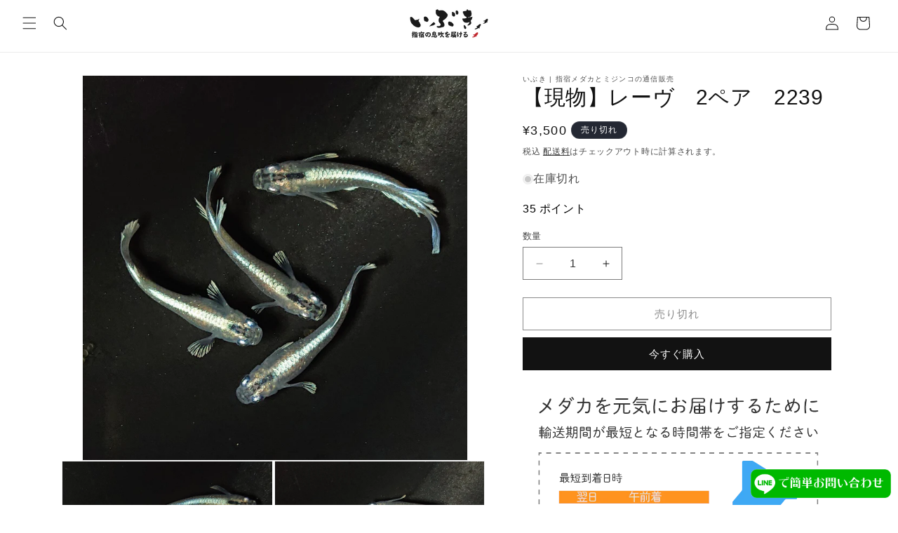

--- FILE ---
content_type: text/html; charset=utf-8
request_url: https://ibuki472.com/products/acth-1000-2239-adlt-004s
body_size: 28902
content:
<!doctype html>
<html class="no-js" lang="ja">
  <head>
    <meta charset="utf-8">
    <meta http-equiv="X-UA-Compatible" content="IE=edge">
    <meta name="viewport" content="width=device-width,initial-scale=1">
    <meta name="theme-color" content="">
    <link rel="canonical" href="https://ibuki472.com/products/acth-1000-2239-adlt-004s"><link rel="icon" type="image/png" href="//ibuki472.com/cdn/shop/files/ibuki-logo_be73d102-1a1a-47fc-94ee-6bce47469c94.png?crop=center&height=32&v=1613582545&width=32"><title>
      【現物】レーヴ　2ペア　2239
 &ndash; いぶき | 指宿メダカとミジンコの通信販売 </title>

    
      <meta name="description" content="・レーヴです。4匹のセットですので、繁殖にオススメのセット販売になります。・体長約2.5 cm 『現物販売メダカをご購入頂くお客様へ』 現物販売のメダカは、原則としてご注文確定後のキャンセルをお断りしております。 また、お届け日のご希望は、ご注文から1週間以内とさせて頂いております。 こちらは現物販売です。 写真に写っている個体をお送りいたします。 光の当たり方や飼育容器の色によっては見え方が異なりますのでご了承ください。 一点物のため、生体の状態が悪くなったりした場合は、ご注文をキャンセルする場合がございますのでご了承ください。">
    

    

<meta property="og:site_name" content="いぶき | 指宿メダカとミジンコの通信販売 ">
<meta property="og:url" content="https://ibuki472.com/products/acth-1000-2239-adlt-004s">
<meta property="og:title" content="【現物】レーヴ　2ペア　2239">
<meta property="og:type" content="product">
<meta property="og:description" content="・レーヴです。4匹のセットですので、繁殖にオススメのセット販売になります。・体長約2.5 cm 『現物販売メダカをご購入頂くお客様へ』 現物販売のメダカは、原則としてご注文確定後のキャンセルをお断りしております。 また、お届け日のご希望は、ご注文から1週間以内とさせて頂いております。 こちらは現物販売です。 写真に写っている個体をお送りいたします。 光の当たり方や飼育容器の色によっては見え方が異なりますのでご了承ください。 一点物のため、生体の状態が悪くなったりした場合は、ご注文をキャンセルする場合がございますのでご了承ください。"><meta property="og:image" content="http://ibuki472.com/cdn/shop/files/20231101_114749.jpg?v=1698809602">
  <meta property="og:image:secure_url" content="https://ibuki472.com/cdn/shop/files/20231101_114749.jpg?v=1698809602">
  <meta property="og:image:width" content="1472">
  <meta property="og:image:height" content="1472"><meta property="og:price:amount" content="3,500">
  <meta property="og:price:currency" content="JPY"><meta name="twitter:card" content="summary_large_image">
<meta name="twitter:title" content="【現物】レーヴ　2ペア　2239">
<meta name="twitter:description" content="・レーヴです。4匹のセットですので、繁殖にオススメのセット販売になります。・体長約2.5 cm 『現物販売メダカをご購入頂くお客様へ』 現物販売のメダカは、原則としてご注文確定後のキャンセルをお断りしております。 また、お届け日のご希望は、ご注文から1週間以内とさせて頂いております。 こちらは現物販売です。 写真に写っている個体をお送りいたします。 光の当たり方や飼育容器の色によっては見え方が異なりますのでご了承ください。 一点物のため、生体の状態が悪くなったりした場合は、ご注文をキャンセルする場合がございますのでご了承ください。">


    <script src="//ibuki472.com/cdn/shop/t/6/assets/constants.js?v=58251544750838685771709113389" defer="defer"></script>
    <script src="//ibuki472.com/cdn/shop/t/6/assets/pubsub.js?v=158357773527763999511709113389" defer="defer"></script>
    <script src="//ibuki472.com/cdn/shop/t/6/assets/global.js?v=106116626045777747121709113390" defer="defer"></script><script src="//ibuki472.com/cdn/shop/t/6/assets/animations.js?v=88693664871331136111709113388" defer="defer"></script><script>window.performance && window.performance.mark && window.performance.mark('shopify.content_for_header.start');</script><meta name="google-site-verification" content="txraGfLqUtHg4GVZ7xPeeyLyG3JGzHI28UK2dBxTM3c">
<meta id="shopify-digital-wallet" name="shopify-digital-wallet" content="/26578059300/digital_wallets/dialog">
<link rel="alternate" type="application/json+oembed" href="https://ibuki472.com/products/acth-1000-2239-adlt-004s.oembed">
<script async="async" src="/checkouts/internal/preloads.js?locale=ja-JP"></script>
<script id="shopify-features" type="application/json">{"accessToken":"ba8023db12704a7f0fa32300b73c26c9","betas":["rich-media-storefront-analytics"],"domain":"ibuki472.com","predictiveSearch":false,"shopId":26578059300,"locale":"ja"}</script>
<script>var Shopify = Shopify || {};
Shopify.shop = "ibuki472.myshopify.com";
Shopify.locale = "ja";
Shopify.currency = {"active":"JPY","rate":"1.0"};
Shopify.country = "JP";
Shopify.theme = {"name":"ibuki472-2024\/main","id":125968154660,"schema_name":"Dawn","schema_version":"13.0.0","theme_store_id":null,"role":"main"};
Shopify.theme.handle = "null";
Shopify.theme.style = {"id":null,"handle":null};
Shopify.cdnHost = "ibuki472.com/cdn";
Shopify.routes = Shopify.routes || {};
Shopify.routes.root = "/";</script>
<script type="module">!function(o){(o.Shopify=o.Shopify||{}).modules=!0}(window);</script>
<script>!function(o){function n(){var o=[];function n(){o.push(Array.prototype.slice.apply(arguments))}return n.q=o,n}var t=o.Shopify=o.Shopify||{};t.loadFeatures=n(),t.autoloadFeatures=n()}(window);</script>
<script id="shop-js-analytics" type="application/json">{"pageType":"product"}</script>
<script defer="defer" async type="module" src="//ibuki472.com/cdn/shopifycloud/shop-js/modules/v2/client.init-shop-cart-sync_CZKilf07.ja.esm.js"></script>
<script defer="defer" async type="module" src="//ibuki472.com/cdn/shopifycloud/shop-js/modules/v2/chunk.common_rlhnONO2.esm.js"></script>
<script type="module">
  await import("//ibuki472.com/cdn/shopifycloud/shop-js/modules/v2/client.init-shop-cart-sync_CZKilf07.ja.esm.js");
await import("//ibuki472.com/cdn/shopifycloud/shop-js/modules/v2/chunk.common_rlhnONO2.esm.js");

  window.Shopify.SignInWithShop?.initShopCartSync?.({"fedCMEnabled":true,"windoidEnabled":true});

</script>
<script>(function() {
  var isLoaded = false;
  function asyncLoad() {
    if (isLoaded) return;
    isLoaded = true;
    var urls = ["https:\/\/script.pop-convert.com\/new-micro\/production.pc.min.js?unique_id=ibuki472.myshopify.com\u0026shop=ibuki472.myshopify.com","https:\/\/cdn.s3.pop-convert.com\/pcjs.production.min.js?unique_id=ibuki472.myshopify.com\u0026shop=ibuki472.myshopify.com"];
    for (var i = 0; i < urls.length; i++) {
      var s = document.createElement('script');
      s.type = 'text/javascript';
      s.async = true;
      s.src = urls[i];
      var x = document.getElementsByTagName('script')[0];
      x.parentNode.insertBefore(s, x);
    }
  };
  if(window.attachEvent) {
    window.attachEvent('onload', asyncLoad);
  } else {
    window.addEventListener('load', asyncLoad, false);
  }
})();</script>
<script id="__st">var __st={"a":26578059300,"offset":32400,"reqid":"174570a2-3b21-49f6-9417-492581b8477b-1769014611","pageurl":"ibuki472.com\/products\/acth-1000-2239-adlt-004s","u":"982264960716","p":"product","rtyp":"product","rid":7344202219556};</script>
<script>window.ShopifyPaypalV4VisibilityTracking = true;</script>
<script id="captcha-bootstrap">!function(){'use strict';const t='contact',e='account',n='new_comment',o=[[t,t],['blogs',n],['comments',n],[t,'customer']],c=[[e,'customer_login'],[e,'guest_login'],[e,'recover_customer_password'],[e,'create_customer']],r=t=>t.map((([t,e])=>`form[action*='/${t}']:not([data-nocaptcha='true']) input[name='form_type'][value='${e}']`)).join(','),a=t=>()=>t?[...document.querySelectorAll(t)].map((t=>t.form)):[];function s(){const t=[...o],e=r(t);return a(e)}const i='password',u='form_key',d=['recaptcha-v3-token','g-recaptcha-response','h-captcha-response',i],f=()=>{try{return window.sessionStorage}catch{return}},m='__shopify_v',_=t=>t.elements[u];function p(t,e,n=!1){try{const o=window.sessionStorage,c=JSON.parse(o.getItem(e)),{data:r}=function(t){const{data:e,action:n}=t;return t[m]||n?{data:e,action:n}:{data:t,action:n}}(c);for(const[e,n]of Object.entries(r))t.elements[e]&&(t.elements[e].value=n);n&&o.removeItem(e)}catch(o){console.error('form repopulation failed',{error:o})}}const l='form_type',E='cptcha';function T(t){t.dataset[E]=!0}const w=window,h=w.document,L='Shopify',v='ce_forms',y='captcha';let A=!1;((t,e)=>{const n=(g='f06e6c50-85a8-45c8-87d0-21a2b65856fe',I='https://cdn.shopify.com/shopifycloud/storefront-forms-hcaptcha/ce_storefront_forms_captcha_hcaptcha.v1.5.2.iife.js',D={infoText:'hCaptchaによる保護',privacyText:'プライバシー',termsText:'利用規約'},(t,e,n)=>{const o=w[L][v],c=o.bindForm;if(c)return c(t,g,e,D).then(n);var r;o.q.push([[t,g,e,D],n]),r=I,A||(h.body.append(Object.assign(h.createElement('script'),{id:'captcha-provider',async:!0,src:r})),A=!0)});var g,I,D;w[L]=w[L]||{},w[L][v]=w[L][v]||{},w[L][v].q=[],w[L][y]=w[L][y]||{},w[L][y].protect=function(t,e){n(t,void 0,e),T(t)},Object.freeze(w[L][y]),function(t,e,n,w,h,L){const[v,y,A,g]=function(t,e,n){const i=e?o:[],u=t?c:[],d=[...i,...u],f=r(d),m=r(i),_=r(d.filter((([t,e])=>n.includes(e))));return[a(f),a(m),a(_),s()]}(w,h,L),I=t=>{const e=t.target;return e instanceof HTMLFormElement?e:e&&e.form},D=t=>v().includes(t);t.addEventListener('submit',(t=>{const e=I(t);if(!e)return;const n=D(e)&&!e.dataset.hcaptchaBound&&!e.dataset.recaptchaBound,o=_(e),c=g().includes(e)&&(!o||!o.value);(n||c)&&t.preventDefault(),c&&!n&&(function(t){try{if(!f())return;!function(t){const e=f();if(!e)return;const n=_(t);if(!n)return;const o=n.value;o&&e.removeItem(o)}(t);const e=Array.from(Array(32),(()=>Math.random().toString(36)[2])).join('');!function(t,e){_(t)||t.append(Object.assign(document.createElement('input'),{type:'hidden',name:u})),t.elements[u].value=e}(t,e),function(t,e){const n=f();if(!n)return;const o=[...t.querySelectorAll(`input[type='${i}']`)].map((({name:t})=>t)),c=[...d,...o],r={};for(const[a,s]of new FormData(t).entries())c.includes(a)||(r[a]=s);n.setItem(e,JSON.stringify({[m]:1,action:t.action,data:r}))}(t,e)}catch(e){console.error('failed to persist form',e)}}(e),e.submit())}));const S=(t,e)=>{t&&!t.dataset[E]&&(n(t,e.some((e=>e===t))),T(t))};for(const o of['focusin','change'])t.addEventListener(o,(t=>{const e=I(t);D(e)&&S(e,y())}));const B=e.get('form_key'),M=e.get(l),P=B&&M;t.addEventListener('DOMContentLoaded',(()=>{const t=y();if(P)for(const e of t)e.elements[l].value===M&&p(e,B);[...new Set([...A(),...v().filter((t=>'true'===t.dataset.shopifyCaptcha))])].forEach((e=>S(e,t)))}))}(h,new URLSearchParams(w.location.search),n,t,e,['guest_login'])})(!0,!0)}();</script>
<script integrity="sha256-4kQ18oKyAcykRKYeNunJcIwy7WH5gtpwJnB7kiuLZ1E=" data-source-attribution="shopify.loadfeatures" defer="defer" src="//ibuki472.com/cdn/shopifycloud/storefront/assets/storefront/load_feature-a0a9edcb.js" crossorigin="anonymous"></script>
<script data-source-attribution="shopify.dynamic_checkout.dynamic.init">var Shopify=Shopify||{};Shopify.PaymentButton=Shopify.PaymentButton||{isStorefrontPortableWallets:!0,init:function(){window.Shopify.PaymentButton.init=function(){};var t=document.createElement("script");t.src="https://ibuki472.com/cdn/shopifycloud/portable-wallets/latest/portable-wallets.ja.js",t.type="module",document.head.appendChild(t)}};
</script>
<script data-source-attribution="shopify.dynamic_checkout.buyer_consent">
  function portableWalletsHideBuyerConsent(e){var t=document.getElementById("shopify-buyer-consent"),n=document.getElementById("shopify-subscription-policy-button");t&&n&&(t.classList.add("hidden"),t.setAttribute("aria-hidden","true"),n.removeEventListener("click",e))}function portableWalletsShowBuyerConsent(e){var t=document.getElementById("shopify-buyer-consent"),n=document.getElementById("shopify-subscription-policy-button");t&&n&&(t.classList.remove("hidden"),t.removeAttribute("aria-hidden"),n.addEventListener("click",e))}window.Shopify?.PaymentButton&&(window.Shopify.PaymentButton.hideBuyerConsent=portableWalletsHideBuyerConsent,window.Shopify.PaymentButton.showBuyerConsent=portableWalletsShowBuyerConsent);
</script>
<script>
  function portableWalletsCleanup(e){e&&e.src&&console.error("Failed to load portable wallets script "+e.src);var t=document.querySelectorAll("shopify-accelerated-checkout .shopify-payment-button__skeleton, shopify-accelerated-checkout-cart .wallet-cart-button__skeleton"),e=document.getElementById("shopify-buyer-consent");for(let e=0;e<t.length;e++)t[e].remove();e&&e.remove()}function portableWalletsNotLoadedAsModule(e){e instanceof ErrorEvent&&"string"==typeof e.message&&e.message.includes("import.meta")&&"string"==typeof e.filename&&e.filename.includes("portable-wallets")&&(window.removeEventListener("error",portableWalletsNotLoadedAsModule),window.Shopify.PaymentButton.failedToLoad=e,"loading"===document.readyState?document.addEventListener("DOMContentLoaded",window.Shopify.PaymentButton.init):window.Shopify.PaymentButton.init())}window.addEventListener("error",portableWalletsNotLoadedAsModule);
</script>

<script type="module" src="https://ibuki472.com/cdn/shopifycloud/portable-wallets/latest/portable-wallets.ja.js" onError="portableWalletsCleanup(this)" crossorigin="anonymous"></script>
<script nomodule>
  document.addEventListener("DOMContentLoaded", portableWalletsCleanup);
</script>

<link id="shopify-accelerated-checkout-styles" rel="stylesheet" media="screen" href="https://ibuki472.com/cdn/shopifycloud/portable-wallets/latest/accelerated-checkout-backwards-compat.css" crossorigin="anonymous">
<style id="shopify-accelerated-checkout-cart">
        #shopify-buyer-consent {
  margin-top: 1em;
  display: inline-block;
  width: 100%;
}

#shopify-buyer-consent.hidden {
  display: none;
}

#shopify-subscription-policy-button {
  background: none;
  border: none;
  padding: 0;
  text-decoration: underline;
  font-size: inherit;
  cursor: pointer;
}

#shopify-subscription-policy-button::before {
  box-shadow: none;
}

      </style>
<script id="sections-script" data-sections="header" defer="defer" src="//ibuki472.com/cdn/shop/t/6/compiled_assets/scripts.js?v=2588"></script>
<script>window.performance && window.performance.mark && window.performance.mark('shopify.content_for_header.end');</script>


    <style data-shopify>
      
      
      
      
      

      
        :root,
        .color-scheme-1 {
          --color-background: 255,255,255;
        
          --gradient-background: #ffffff;
        

        

        --color-foreground: 18,18,18;
        --color-background-contrast: 191,191,191;
        --color-shadow: 18,18,18;
        --color-button: 18,18,18;
        --color-button-text: 255,255,255;
        --color-secondary-button: 255,255,255;
        --color-secondary-button-text: 18,18,18;
        --color-link: 18,18,18;
        --color-badge-foreground: 18,18,18;
        --color-badge-background: 255,255,255;
        --color-badge-border: 18,18,18;
        --payment-terms-background-color: rgb(255 255 255);
      }
      
        
        .color-scheme-2 {
          --color-background: 243,243,243;
        
          --gradient-background: #f3f3f3;
        

        

        --color-foreground: 18,18,18;
        --color-background-contrast: 179,179,179;
        --color-shadow: 18,18,18;
        --color-button: 18,18,18;
        --color-button-text: 243,243,243;
        --color-secondary-button: 243,243,243;
        --color-secondary-button-text: 18,18,18;
        --color-link: 18,18,18;
        --color-badge-foreground: 18,18,18;
        --color-badge-background: 243,243,243;
        --color-badge-border: 18,18,18;
        --payment-terms-background-color: rgb(243 243 243);
      }
      
        
        .color-scheme-3 {
          --color-background: 36,40,51;
        
          --gradient-background: #242833;
        

        

        --color-foreground: 255,255,255;
        --color-background-contrast: 47,52,66;
        --color-shadow: 18,18,18;
        --color-button: 255,255,255;
        --color-button-text: 0,0,0;
        --color-secondary-button: 36,40,51;
        --color-secondary-button-text: 255,255,255;
        --color-link: 255,255,255;
        --color-badge-foreground: 255,255,255;
        --color-badge-background: 36,40,51;
        --color-badge-border: 255,255,255;
        --payment-terms-background-color: rgb(36 40 51);
      }
      
        
        .color-scheme-4 {
          --color-background: 18,18,18;
        
          --gradient-background: #121212;
        

        

        --color-foreground: 255,255,255;
        --color-background-contrast: 146,146,146;
        --color-shadow: 18,18,18;
        --color-button: 255,255,255;
        --color-button-text: 18,18,18;
        --color-secondary-button: 18,18,18;
        --color-secondary-button-text: 255,255,255;
        --color-link: 255,255,255;
        --color-badge-foreground: 255,255,255;
        --color-badge-background: 18,18,18;
        --color-badge-border: 255,255,255;
        --payment-terms-background-color: rgb(18 18 18);
      }
      
        
        .color-scheme-5 {
          --color-background: 23,115,176;
        
          --gradient-background: #1773b0;
        

        

        --color-foreground: 255,255,255;
        --color-background-contrast: 8,41,63;
        --color-shadow: 18,18,18;
        --color-button: 255,255,255;
        --color-button-text: 51,79,180;
        --color-secondary-button: 23,115,176;
        --color-secondary-button-text: 255,255,255;
        --color-link: 255,255,255;
        --color-badge-foreground: 255,255,255;
        --color-badge-background: 23,115,176;
        --color-badge-border: 255,255,255;
        --payment-terms-background-color: rgb(23 115 176);
      }
      
        
        .color-scheme-7be03a3e-ac86-4c41-b7b2-2637d6dba6f8 {
          --color-background: 221,29,29;
        
          --gradient-background: #dd1d1d;
        

        

        --color-foreground: 255,255,255;
        --color-background-contrast: 108,14,14;
        --color-shadow: 18,18,18;
        --color-button: 255,255,255;
        --color-button-text: 255,255,255;
        --color-secondary-button: 221,29,29;
        --color-secondary-button-text: 18,18,18;
        --color-link: 18,18,18;
        --color-badge-foreground: 255,255,255;
        --color-badge-background: 221,29,29;
        --color-badge-border: 255,255,255;
        --payment-terms-background-color: rgb(221 29 29);
      }
      

      body, .color-scheme-1, .color-scheme-2, .color-scheme-3, .color-scheme-4, .color-scheme-5, .color-scheme-7be03a3e-ac86-4c41-b7b2-2637d6dba6f8 {
        color: rgba(var(--color-foreground), 0.75);
        background-color: rgb(var(--color-background));
      }

      :root {
        --font-body-family: "system_ui", -apple-system, 'Segoe UI', Roboto, 'Helvetica Neue', 'Noto Sans', 'Liberation Sans', Arial, sans-serif, 'Apple Color Emoji', 'Segoe UI Emoji', 'Segoe UI Symbol', 'Noto Color Emoji';
        --font-body-style: normal;
        --font-body-weight: 400;
        --font-body-weight-bold: 700;

        --font-heading-family: "system_ui", -apple-system, 'Segoe UI', Roboto, 'Helvetica Neue', 'Noto Sans', 'Liberation Sans', Arial, sans-serif, 'Apple Color Emoji', 'Segoe UI Emoji', 'Segoe UI Symbol', 'Noto Color Emoji';
        --font-heading-style: normal;
        --font-heading-weight: 400;

        --font-body-scale: 1.0;
        --font-heading-scale: 1.0;

        --media-padding: px;
        --media-border-opacity: 0.05;
        --media-border-width: 1px;
        --media-radius: 0px;
        --media-shadow-opacity: 0.0;
        --media-shadow-horizontal-offset: 0px;
        --media-shadow-vertical-offset: 4px;
        --media-shadow-blur-radius: 5px;
        --media-shadow-visible: 0;

        --page-width: 120rem;
        --page-width-margin: 0rem;

        --product-card-image-padding: 0.0rem;
        --product-card-corner-radius: 0.0rem;
        --product-card-text-alignment: left;
        --product-card-border-width: 0.0rem;
        --product-card-border-opacity: 0.1;
        --product-card-shadow-opacity: 0.0;
        --product-card-shadow-visible: 0;
        --product-card-shadow-horizontal-offset: 0.0rem;
        --product-card-shadow-vertical-offset: 0.4rem;
        --product-card-shadow-blur-radius: 0.5rem;

        --collection-card-image-padding: 0.2rem;
        --collection-card-corner-radius: 0.0rem;
        --collection-card-text-alignment: left;
        --collection-card-border-width: 0.0rem;
        --collection-card-border-opacity: 0.1;
        --collection-card-shadow-opacity: 0.0;
        --collection-card-shadow-visible: 0;
        --collection-card-shadow-horizontal-offset: 0.0rem;
        --collection-card-shadow-vertical-offset: 0.4rem;
        --collection-card-shadow-blur-radius: 0.5rem;

        --blog-card-image-padding: 0.0rem;
        --blog-card-corner-radius: 0.0rem;
        --blog-card-text-alignment: left;
        --blog-card-border-width: 0.0rem;
        --blog-card-border-opacity: 0.1;
        --blog-card-shadow-opacity: 0.0;
        --blog-card-shadow-visible: 0;
        --blog-card-shadow-horizontal-offset: 0.0rem;
        --blog-card-shadow-vertical-offset: 0.4rem;
        --blog-card-shadow-blur-radius: 0.5rem;

        --badge-corner-radius: 4.0rem;

        --popup-border-width: 1px;
        --popup-border-opacity: 0.1;
        --popup-corner-radius: 0px;
        --popup-shadow-opacity: 0.05;
        --popup-shadow-horizontal-offset: 0px;
        --popup-shadow-vertical-offset: 4px;
        --popup-shadow-blur-radius: 5px;

        --drawer-border-width: 1px;
        --drawer-border-opacity: 0.1;
        --drawer-shadow-opacity: 0.0;
        --drawer-shadow-horizontal-offset: 0px;
        --drawer-shadow-vertical-offset: 4px;
        --drawer-shadow-blur-radius: 5px;

        --spacing-sections-desktop: 0px;
        --spacing-sections-mobile: 0px;

        --grid-desktop-vertical-spacing: 4px;
        --grid-desktop-horizontal-spacing: 4px;
        --grid-mobile-vertical-spacing: 2px;
        --grid-mobile-horizontal-spacing: 2px;

        --text-boxes-border-opacity: 0.1;
        --text-boxes-border-width: 0px;
        --text-boxes-radius: 0px;
        --text-boxes-shadow-opacity: 0.0;
        --text-boxes-shadow-visible: 0;
        --text-boxes-shadow-horizontal-offset: 0px;
        --text-boxes-shadow-vertical-offset: 4px;
        --text-boxes-shadow-blur-radius: 5px;

        --buttons-radius: 0px;
        --buttons-radius-outset: 0px;
        --buttons-border-width: 1px;
        --buttons-border-opacity: 1.0;
        --buttons-shadow-opacity: 0.0;
        --buttons-shadow-visible: 0;
        --buttons-shadow-horizontal-offset: 0px;
        --buttons-shadow-vertical-offset: 4px;
        --buttons-shadow-blur-radius: 5px;
        --buttons-border-offset: 0px;

        --inputs-radius: 0px;
        --inputs-border-width: 1px;
        --inputs-border-opacity: 0.55;
        --inputs-shadow-opacity: 0.0;
        --inputs-shadow-horizontal-offset: 0px;
        --inputs-margin-offset: 0px;
        --inputs-shadow-vertical-offset: 4px;
        --inputs-shadow-blur-radius: 5px;
        --inputs-radius-outset: 0px;

        --variant-pills-radius: 40px;
        --variant-pills-border-width: 1px;
        --variant-pills-border-opacity: 0.55;
        --variant-pills-shadow-opacity: 0.0;
        --variant-pills-shadow-horizontal-offset: 0px;
        --variant-pills-shadow-vertical-offset: 4px;
        --variant-pills-shadow-blur-radius: 5px;
      }

      *,
      *::before,
      *::after {
        box-sizing: inherit;
      }

      html {
        box-sizing: border-box;
        font-size: calc(var(--font-body-scale) * 62.5%);
        height: 100%;
      }

      body {
        display: grid;
        grid-template-rows: auto auto 1fr auto;
        grid-template-columns: 100%;
        min-height: 100%;
        margin: 0;
        font-size: 1.5rem;
        letter-spacing: 0.06rem;
        line-height: calc(1 + 0.8 / var(--font-body-scale));
        font-family: var(--font-body-family);
        font-style: var(--font-body-style);
        font-weight: var(--font-body-weight);
      }

      @media screen and (min-width: 750px) {
        body {
          font-size: 1.6rem;
        }
      }
    </style>

    <link href="//ibuki472.com/cdn/shop/t/6/assets/base.css?v=116999437192807136961709218590" rel="stylesheet" type="text/css" media="all" />
<link
        rel="stylesheet"
        href="//ibuki472.com/cdn/shop/t/6/assets/component-predictive-search.css?v=118923337488134913561709113384"
        media="print"
        onload="this.media='all'"
      ><script>
      document.documentElement.className = document.documentElement.className.replace('no-js', 'js');
      if (Shopify.designMode) {
        document.documentElement.classList.add('shopify-design-mode');
      }
    </script>
  <script src="https://cdn.shopify.com/extensions/54a1123b-c7e9-41b6-9262-62546ba356c0/-11/assets/deliveryDateExt.js" type="text/javascript" defer="defer"></script>
<script src="https://cdn.shopify.com/extensions/019bde22-5547-756b-bb13-e6f2a2d991eb/easy-points-shopify-app-88/assets/easypoints.bundle.js" type="text/javascript" defer="defer"></script>
<link href="https://monorail-edge.shopifysvc.com" rel="dns-prefetch">
<script>(function(){if ("sendBeacon" in navigator && "performance" in window) {try {var session_token_from_headers = performance.getEntriesByType('navigation')[0].serverTiming.find(x => x.name == '_s').description;} catch {var session_token_from_headers = undefined;}var session_cookie_matches = document.cookie.match(/_shopify_s=([^;]*)/);var session_token_from_cookie = session_cookie_matches && session_cookie_matches.length === 2 ? session_cookie_matches[1] : "";var session_token = session_token_from_headers || session_token_from_cookie || "";function handle_abandonment_event(e) {var entries = performance.getEntries().filter(function(entry) {return /monorail-edge.shopifysvc.com/.test(entry.name);});if (!window.abandonment_tracked && entries.length === 0) {window.abandonment_tracked = true;var currentMs = Date.now();var navigation_start = performance.timing.navigationStart;var payload = {shop_id: 26578059300,url: window.location.href,navigation_start,duration: currentMs - navigation_start,session_token,page_type: "product"};window.navigator.sendBeacon("https://monorail-edge.shopifysvc.com/v1/produce", JSON.stringify({schema_id: "online_store_buyer_site_abandonment/1.1",payload: payload,metadata: {event_created_at_ms: currentMs,event_sent_at_ms: currentMs}}));}}window.addEventListener('pagehide', handle_abandonment_event);}}());</script>
<script id="web-pixels-manager-setup">(function e(e,d,r,n,o){if(void 0===o&&(o={}),!Boolean(null===(a=null===(i=window.Shopify)||void 0===i?void 0:i.analytics)||void 0===a?void 0:a.replayQueue)){var i,a;window.Shopify=window.Shopify||{};var t=window.Shopify;t.analytics=t.analytics||{};var s=t.analytics;s.replayQueue=[],s.publish=function(e,d,r){return s.replayQueue.push([e,d,r]),!0};try{self.performance.mark("wpm:start")}catch(e){}var l=function(){var e={modern:/Edge?\/(1{2}[4-9]|1[2-9]\d|[2-9]\d{2}|\d{4,})\.\d+(\.\d+|)|Firefox\/(1{2}[4-9]|1[2-9]\d|[2-9]\d{2}|\d{4,})\.\d+(\.\d+|)|Chrom(ium|e)\/(9{2}|\d{3,})\.\d+(\.\d+|)|(Maci|X1{2}).+ Version\/(15\.\d+|(1[6-9]|[2-9]\d|\d{3,})\.\d+)([,.]\d+|)( \(\w+\)|)( Mobile\/\w+|) Safari\/|Chrome.+OPR\/(9{2}|\d{3,})\.\d+\.\d+|(CPU[ +]OS|iPhone[ +]OS|CPU[ +]iPhone|CPU IPhone OS|CPU iPad OS)[ +]+(15[._]\d+|(1[6-9]|[2-9]\d|\d{3,})[._]\d+)([._]\d+|)|Android:?[ /-](13[3-9]|1[4-9]\d|[2-9]\d{2}|\d{4,})(\.\d+|)(\.\d+|)|Android.+Firefox\/(13[5-9]|1[4-9]\d|[2-9]\d{2}|\d{4,})\.\d+(\.\d+|)|Android.+Chrom(ium|e)\/(13[3-9]|1[4-9]\d|[2-9]\d{2}|\d{4,})\.\d+(\.\d+|)|SamsungBrowser\/([2-9]\d|\d{3,})\.\d+/,legacy:/Edge?\/(1[6-9]|[2-9]\d|\d{3,})\.\d+(\.\d+|)|Firefox\/(5[4-9]|[6-9]\d|\d{3,})\.\d+(\.\d+|)|Chrom(ium|e)\/(5[1-9]|[6-9]\d|\d{3,})\.\d+(\.\d+|)([\d.]+$|.*Safari\/(?![\d.]+ Edge\/[\d.]+$))|(Maci|X1{2}).+ Version\/(10\.\d+|(1[1-9]|[2-9]\d|\d{3,})\.\d+)([,.]\d+|)( \(\w+\)|)( Mobile\/\w+|) Safari\/|Chrome.+OPR\/(3[89]|[4-9]\d|\d{3,})\.\d+\.\d+|(CPU[ +]OS|iPhone[ +]OS|CPU[ +]iPhone|CPU IPhone OS|CPU iPad OS)[ +]+(10[._]\d+|(1[1-9]|[2-9]\d|\d{3,})[._]\d+)([._]\d+|)|Android:?[ /-](13[3-9]|1[4-9]\d|[2-9]\d{2}|\d{4,})(\.\d+|)(\.\d+|)|Mobile Safari.+OPR\/([89]\d|\d{3,})\.\d+\.\d+|Android.+Firefox\/(13[5-9]|1[4-9]\d|[2-9]\d{2}|\d{4,})\.\d+(\.\d+|)|Android.+Chrom(ium|e)\/(13[3-9]|1[4-9]\d|[2-9]\d{2}|\d{4,})\.\d+(\.\d+|)|Android.+(UC? ?Browser|UCWEB|U3)[ /]?(15\.([5-9]|\d{2,})|(1[6-9]|[2-9]\d|\d{3,})\.\d+)\.\d+|SamsungBrowser\/(5\.\d+|([6-9]|\d{2,})\.\d+)|Android.+MQ{2}Browser\/(14(\.(9|\d{2,})|)|(1[5-9]|[2-9]\d|\d{3,})(\.\d+|))(\.\d+|)|K[Aa][Ii]OS\/(3\.\d+|([4-9]|\d{2,})\.\d+)(\.\d+|)/},d=e.modern,r=e.legacy,n=navigator.userAgent;return n.match(d)?"modern":n.match(r)?"legacy":"unknown"}(),u="modern"===l?"modern":"legacy",c=(null!=n?n:{modern:"",legacy:""})[u],f=function(e){return[e.baseUrl,"/wpm","/b",e.hashVersion,"modern"===e.buildTarget?"m":"l",".js"].join("")}({baseUrl:d,hashVersion:r,buildTarget:u}),m=function(e){var d=e.version,r=e.bundleTarget,n=e.surface,o=e.pageUrl,i=e.monorailEndpoint;return{emit:function(e){var a=e.status,t=e.errorMsg,s=(new Date).getTime(),l=JSON.stringify({metadata:{event_sent_at_ms:s},events:[{schema_id:"web_pixels_manager_load/3.1",payload:{version:d,bundle_target:r,page_url:o,status:a,surface:n,error_msg:t},metadata:{event_created_at_ms:s}}]});if(!i)return console&&console.warn&&console.warn("[Web Pixels Manager] No Monorail endpoint provided, skipping logging."),!1;try{return self.navigator.sendBeacon.bind(self.navigator)(i,l)}catch(e){}var u=new XMLHttpRequest;try{return u.open("POST",i,!0),u.setRequestHeader("Content-Type","text/plain"),u.send(l),!0}catch(e){return console&&console.warn&&console.warn("[Web Pixels Manager] Got an unhandled error while logging to Monorail."),!1}}}}({version:r,bundleTarget:l,surface:e.surface,pageUrl:self.location.href,monorailEndpoint:e.monorailEndpoint});try{o.browserTarget=l,function(e){var d=e.src,r=e.async,n=void 0===r||r,o=e.onload,i=e.onerror,a=e.sri,t=e.scriptDataAttributes,s=void 0===t?{}:t,l=document.createElement("script"),u=document.querySelector("head"),c=document.querySelector("body");if(l.async=n,l.src=d,a&&(l.integrity=a,l.crossOrigin="anonymous"),s)for(var f in s)if(Object.prototype.hasOwnProperty.call(s,f))try{l.dataset[f]=s[f]}catch(e){}if(o&&l.addEventListener("load",o),i&&l.addEventListener("error",i),u)u.appendChild(l);else{if(!c)throw new Error("Did not find a head or body element to append the script");c.appendChild(l)}}({src:f,async:!0,onload:function(){if(!function(){var e,d;return Boolean(null===(d=null===(e=window.Shopify)||void 0===e?void 0:e.analytics)||void 0===d?void 0:d.initialized)}()){var d=window.webPixelsManager.init(e)||void 0;if(d){var r=window.Shopify.analytics;r.replayQueue.forEach((function(e){var r=e[0],n=e[1],o=e[2];d.publishCustomEvent(r,n,o)})),r.replayQueue=[],r.publish=d.publishCustomEvent,r.visitor=d.visitor,r.initialized=!0}}},onerror:function(){return m.emit({status:"failed",errorMsg:"".concat(f," has failed to load")})},sri:function(e){var d=/^sha384-[A-Za-z0-9+/=]+$/;return"string"==typeof e&&d.test(e)}(c)?c:"",scriptDataAttributes:o}),m.emit({status:"loading"})}catch(e){m.emit({status:"failed",errorMsg:(null==e?void 0:e.message)||"Unknown error"})}}})({shopId: 26578059300,storefrontBaseUrl: "https://ibuki472.com",extensionsBaseUrl: "https://extensions.shopifycdn.com/cdn/shopifycloud/web-pixels-manager",monorailEndpoint: "https://monorail-edge.shopifysvc.com/unstable/produce_batch",surface: "storefront-renderer",enabledBetaFlags: ["2dca8a86"],webPixelsConfigList: [{"id":"339378212","configuration":"{\"config\":\"{\\\"pixel_id\\\":\\\"G-W4RVK6L2FR\\\",\\\"target_country\\\":\\\"JP\\\",\\\"gtag_events\\\":[{\\\"type\\\":\\\"search\\\",\\\"action_label\\\":[\\\"G-W4RVK6L2FR\\\",\\\"AW-798817313\\\/DVv9CJbxpZICEKH48_wC\\\"]},{\\\"type\\\":\\\"begin_checkout\\\",\\\"action_label\\\":[\\\"G-W4RVK6L2FR\\\",\\\"AW-798817313\\\/X5DQCJPxpZICEKH48_wC\\\"]},{\\\"type\\\":\\\"view_item\\\",\\\"action_label\\\":[\\\"G-W4RVK6L2FR\\\",\\\"AW-798817313\\\/4bjVCI3xpZICEKH48_wC\\\",\\\"MC-5D55304YXD\\\"]},{\\\"type\\\":\\\"purchase\\\",\\\"action_label\\\":[\\\"G-W4RVK6L2FR\\\",\\\"AW-798817313\\\/62M3CIrxpZICEKH48_wC\\\",\\\"MC-5D55304YXD\\\"]},{\\\"type\\\":\\\"page_view\\\",\\\"action_label\\\":[\\\"G-W4RVK6L2FR\\\",\\\"AW-798817313\\\/8YlDCIfxpZICEKH48_wC\\\",\\\"MC-5D55304YXD\\\"]},{\\\"type\\\":\\\"add_payment_info\\\",\\\"action_label\\\":[\\\"G-W4RVK6L2FR\\\",\\\"AW-798817313\\\/nSKkCJnxpZICEKH48_wC\\\"]},{\\\"type\\\":\\\"add_to_cart\\\",\\\"action_label\\\":[\\\"G-W4RVK6L2FR\\\",\\\"AW-798817313\\\/RpiFCJDxpZICEKH48_wC\\\"]}],\\\"enable_monitoring_mode\\\":false}\"}","eventPayloadVersion":"v1","runtimeContext":"OPEN","scriptVersion":"b2a88bafab3e21179ed38636efcd8a93","type":"APP","apiClientId":1780363,"privacyPurposes":[],"dataSharingAdjustments":{"protectedCustomerApprovalScopes":["read_customer_address","read_customer_email","read_customer_name","read_customer_personal_data","read_customer_phone"]}},{"id":"shopify-app-pixel","configuration":"{}","eventPayloadVersion":"v1","runtimeContext":"STRICT","scriptVersion":"0450","apiClientId":"shopify-pixel","type":"APP","privacyPurposes":["ANALYTICS","MARKETING"]},{"id":"shopify-custom-pixel","eventPayloadVersion":"v1","runtimeContext":"LAX","scriptVersion":"0450","apiClientId":"shopify-pixel","type":"CUSTOM","privacyPurposes":["ANALYTICS","MARKETING"]}],isMerchantRequest: false,initData: {"shop":{"name":"いぶき | 指宿メダカとミジンコの通信販売 ","paymentSettings":{"currencyCode":"JPY"},"myshopifyDomain":"ibuki472.myshopify.com","countryCode":"JP","storefrontUrl":"https:\/\/ibuki472.com"},"customer":null,"cart":null,"checkout":null,"productVariants":[{"price":{"amount":3500.0,"currencyCode":"JPY"},"product":{"title":"【現物】レーヴ　2ペア　2239","vendor":"いぶき | 指宿メダカとミジンコの通信販売","id":"7344202219556","untranslatedTitle":"【現物】レーヴ　2ペア　2239","url":"\/products\/acth-1000-2239-adlt-004s","type":"現物"},"id":"40819027607588","image":{"src":"\/\/ibuki472.com\/cdn\/shop\/files\/20231101_114749.jpg?v=1698809602"},"sku":"acth-1000-2239-adlt-004s","title":"Default Title","untranslatedTitle":"Default Title"}],"purchasingCompany":null},},"https://ibuki472.com/cdn","fcfee988w5aeb613cpc8e4bc33m6693e112",{"modern":"","legacy":""},{"shopId":"26578059300","storefrontBaseUrl":"https:\/\/ibuki472.com","extensionBaseUrl":"https:\/\/extensions.shopifycdn.com\/cdn\/shopifycloud\/web-pixels-manager","surface":"storefront-renderer","enabledBetaFlags":"[\"2dca8a86\"]","isMerchantRequest":"false","hashVersion":"fcfee988w5aeb613cpc8e4bc33m6693e112","publish":"custom","events":"[[\"page_viewed\",{}],[\"product_viewed\",{\"productVariant\":{\"price\":{\"amount\":3500.0,\"currencyCode\":\"JPY\"},\"product\":{\"title\":\"【現物】レーヴ　2ペア　2239\",\"vendor\":\"いぶき | 指宿メダカとミジンコの通信販売\",\"id\":\"7344202219556\",\"untranslatedTitle\":\"【現物】レーヴ　2ペア　2239\",\"url\":\"\/products\/acth-1000-2239-adlt-004s\",\"type\":\"現物\"},\"id\":\"40819027607588\",\"image\":{\"src\":\"\/\/ibuki472.com\/cdn\/shop\/files\/20231101_114749.jpg?v=1698809602\"},\"sku\":\"acth-1000-2239-adlt-004s\",\"title\":\"Default Title\",\"untranslatedTitle\":\"Default Title\"}}]]"});</script><script>
  window.ShopifyAnalytics = window.ShopifyAnalytics || {};
  window.ShopifyAnalytics.meta = window.ShopifyAnalytics.meta || {};
  window.ShopifyAnalytics.meta.currency = 'JPY';
  var meta = {"product":{"id":7344202219556,"gid":"gid:\/\/shopify\/Product\/7344202219556","vendor":"いぶき | 指宿メダカとミジンコの通信販売","type":"現物","handle":"acth-1000-2239-adlt-004s","variants":[{"id":40819027607588,"price":350000,"name":"【現物】レーヴ　2ペア　2239","public_title":null,"sku":"acth-1000-2239-adlt-004s"}],"remote":false},"page":{"pageType":"product","resourceType":"product","resourceId":7344202219556,"requestId":"174570a2-3b21-49f6-9417-492581b8477b-1769014611"}};
  for (var attr in meta) {
    window.ShopifyAnalytics.meta[attr] = meta[attr];
  }
</script>
<script class="analytics">
  (function () {
    var customDocumentWrite = function(content) {
      var jquery = null;

      if (window.jQuery) {
        jquery = window.jQuery;
      } else if (window.Checkout && window.Checkout.$) {
        jquery = window.Checkout.$;
      }

      if (jquery) {
        jquery('body').append(content);
      }
    };

    var hasLoggedConversion = function(token) {
      if (token) {
        return document.cookie.indexOf('loggedConversion=' + token) !== -1;
      }
      return false;
    }

    var setCookieIfConversion = function(token) {
      if (token) {
        var twoMonthsFromNow = new Date(Date.now());
        twoMonthsFromNow.setMonth(twoMonthsFromNow.getMonth() + 2);

        document.cookie = 'loggedConversion=' + token + '; expires=' + twoMonthsFromNow;
      }
    }

    var trekkie = window.ShopifyAnalytics.lib = window.trekkie = window.trekkie || [];
    if (trekkie.integrations) {
      return;
    }
    trekkie.methods = [
      'identify',
      'page',
      'ready',
      'track',
      'trackForm',
      'trackLink'
    ];
    trekkie.factory = function(method) {
      return function() {
        var args = Array.prototype.slice.call(arguments);
        args.unshift(method);
        trekkie.push(args);
        return trekkie;
      };
    };
    for (var i = 0; i < trekkie.methods.length; i++) {
      var key = trekkie.methods[i];
      trekkie[key] = trekkie.factory(key);
    }
    trekkie.load = function(config) {
      trekkie.config = config || {};
      trekkie.config.initialDocumentCookie = document.cookie;
      var first = document.getElementsByTagName('script')[0];
      var script = document.createElement('script');
      script.type = 'text/javascript';
      script.onerror = function(e) {
        var scriptFallback = document.createElement('script');
        scriptFallback.type = 'text/javascript';
        scriptFallback.onerror = function(error) {
                var Monorail = {
      produce: function produce(monorailDomain, schemaId, payload) {
        var currentMs = new Date().getTime();
        var event = {
          schema_id: schemaId,
          payload: payload,
          metadata: {
            event_created_at_ms: currentMs,
            event_sent_at_ms: currentMs
          }
        };
        return Monorail.sendRequest("https://" + monorailDomain + "/v1/produce", JSON.stringify(event));
      },
      sendRequest: function sendRequest(endpointUrl, payload) {
        // Try the sendBeacon API
        if (window && window.navigator && typeof window.navigator.sendBeacon === 'function' && typeof window.Blob === 'function' && !Monorail.isIos12()) {
          var blobData = new window.Blob([payload], {
            type: 'text/plain'
          });

          if (window.navigator.sendBeacon(endpointUrl, blobData)) {
            return true;
          } // sendBeacon was not successful

        } // XHR beacon

        var xhr = new XMLHttpRequest();

        try {
          xhr.open('POST', endpointUrl);
          xhr.setRequestHeader('Content-Type', 'text/plain');
          xhr.send(payload);
        } catch (e) {
          console.log(e);
        }

        return false;
      },
      isIos12: function isIos12() {
        return window.navigator.userAgent.lastIndexOf('iPhone; CPU iPhone OS 12_') !== -1 || window.navigator.userAgent.lastIndexOf('iPad; CPU OS 12_') !== -1;
      }
    };
    Monorail.produce('monorail-edge.shopifysvc.com',
      'trekkie_storefront_load_errors/1.1',
      {shop_id: 26578059300,
      theme_id: 125968154660,
      app_name: "storefront",
      context_url: window.location.href,
      source_url: "//ibuki472.com/cdn/s/trekkie.storefront.cd680fe47e6c39ca5d5df5f0a32d569bc48c0f27.min.js"});

        };
        scriptFallback.async = true;
        scriptFallback.src = '//ibuki472.com/cdn/s/trekkie.storefront.cd680fe47e6c39ca5d5df5f0a32d569bc48c0f27.min.js';
        first.parentNode.insertBefore(scriptFallback, first);
      };
      script.async = true;
      script.src = '//ibuki472.com/cdn/s/trekkie.storefront.cd680fe47e6c39ca5d5df5f0a32d569bc48c0f27.min.js';
      first.parentNode.insertBefore(script, first);
    };
    trekkie.load(
      {"Trekkie":{"appName":"storefront","development":false,"defaultAttributes":{"shopId":26578059300,"isMerchantRequest":null,"themeId":125968154660,"themeCityHash":"16568283401991254966","contentLanguage":"ja","currency":"JPY","eventMetadataId":"3866d714-5fbe-4335-904a-b014d2ffae88"},"isServerSideCookieWritingEnabled":true,"monorailRegion":"shop_domain","enabledBetaFlags":["65f19447"]},"Session Attribution":{},"S2S":{"facebookCapiEnabled":false,"source":"trekkie-storefront-renderer","apiClientId":580111}}
    );

    var loaded = false;
    trekkie.ready(function() {
      if (loaded) return;
      loaded = true;

      window.ShopifyAnalytics.lib = window.trekkie;

      var originalDocumentWrite = document.write;
      document.write = customDocumentWrite;
      try { window.ShopifyAnalytics.merchantGoogleAnalytics.call(this); } catch(error) {};
      document.write = originalDocumentWrite;

      window.ShopifyAnalytics.lib.page(null,{"pageType":"product","resourceType":"product","resourceId":7344202219556,"requestId":"174570a2-3b21-49f6-9417-492581b8477b-1769014611","shopifyEmitted":true});

      var match = window.location.pathname.match(/checkouts\/(.+)\/(thank_you|post_purchase)/)
      var token = match? match[1]: undefined;
      if (!hasLoggedConversion(token)) {
        setCookieIfConversion(token);
        window.ShopifyAnalytics.lib.track("Viewed Product",{"currency":"JPY","variantId":40819027607588,"productId":7344202219556,"productGid":"gid:\/\/shopify\/Product\/7344202219556","name":"【現物】レーヴ　2ペア　2239","price":"3500","sku":"acth-1000-2239-adlt-004s","brand":"いぶき | 指宿メダカとミジンコの通信販売","variant":null,"category":"現物","nonInteraction":true,"remote":false},undefined,undefined,{"shopifyEmitted":true});
      window.ShopifyAnalytics.lib.track("monorail:\/\/trekkie_storefront_viewed_product\/1.1",{"currency":"JPY","variantId":40819027607588,"productId":7344202219556,"productGid":"gid:\/\/shopify\/Product\/7344202219556","name":"【現物】レーヴ　2ペア　2239","price":"3500","sku":"acth-1000-2239-adlt-004s","brand":"いぶき | 指宿メダカとミジンコの通信販売","variant":null,"category":"現物","nonInteraction":true,"remote":false,"referer":"https:\/\/ibuki472.com\/products\/acth-1000-2239-adlt-004s"});
      }
    });


        var eventsListenerScript = document.createElement('script');
        eventsListenerScript.async = true;
        eventsListenerScript.src = "//ibuki472.com/cdn/shopifycloud/storefront/assets/shop_events_listener-3da45d37.js";
        document.getElementsByTagName('head')[0].appendChild(eventsListenerScript);

})();</script>
  <script>
  if (!window.ga || (window.ga && typeof window.ga !== 'function')) {
    window.ga = function ga() {
      (window.ga.q = window.ga.q || []).push(arguments);
      if (window.Shopify && window.Shopify.analytics && typeof window.Shopify.analytics.publish === 'function') {
        window.Shopify.analytics.publish("ga_stub_called", {}, {sendTo: "google_osp_migration"});
      }
      console.error("Shopify's Google Analytics stub called with:", Array.from(arguments), "\nSee https://help.shopify.com/manual/promoting-marketing/pixels/pixel-migration#google for more information.");
    };
    if (window.Shopify && window.Shopify.analytics && typeof window.Shopify.analytics.publish === 'function') {
      window.Shopify.analytics.publish("ga_stub_initialized", {}, {sendTo: "google_osp_migration"});
    }
  }
</script>
<script
  defer
  src="https://ibuki472.com/cdn/shopifycloud/perf-kit/shopify-perf-kit-3.0.4.min.js"
  data-application="storefront-renderer"
  data-shop-id="26578059300"
  data-render-region="gcp-us-central1"
  data-page-type="product"
  data-theme-instance-id="125968154660"
  data-theme-name="Dawn"
  data-theme-version="13.0.0"
  data-monorail-region="shop_domain"
  data-resource-timing-sampling-rate="10"
  data-shs="true"
  data-shs-beacon="true"
  data-shs-export-with-fetch="true"
  data-shs-logs-sample-rate="1"
  data-shs-beacon-endpoint="https://ibuki472.com/api/collect"
></script>
</head>

  <body class="gradient animate--hover-default">
    <a class="skip-to-content-link button visually-hidden" href="#MainContent">
      コンテンツに進む
    </a><!-- BEGIN sections: header-group -->
<div id="shopify-section-sections--15265402814500__header" class="shopify-section shopify-section-group-header-group section-header"><link rel="stylesheet" href="//ibuki472.com/cdn/shop/t/6/assets/component-list-menu.css?v=151968516119678728991709113389" media="print" onload="this.media='all'">
<link rel="stylesheet" href="//ibuki472.com/cdn/shop/t/6/assets/component-search.css?v=165164710990765432851709113390" media="print" onload="this.media='all'">
<link rel="stylesheet" href="//ibuki472.com/cdn/shop/t/6/assets/component-menu-drawer.css?v=85170387104997277661709113383" media="print" onload="this.media='all'">
<link rel="stylesheet" href="//ibuki472.com/cdn/shop/t/6/assets/component-cart-notification.css?v=54116361853792938221709113389" media="print" onload="this.media='all'">
<link rel="stylesheet" href="//ibuki472.com/cdn/shop/t/6/assets/component-cart-items.css?v=136978088507021421401709113384" media="print" onload="this.media='all'"><link rel="stylesheet" href="//ibuki472.com/cdn/shop/t/6/assets/component-price.css?v=70172745017360139101709113383" media="print" onload="this.media='all'"><noscript><link href="//ibuki472.com/cdn/shop/t/6/assets/component-list-menu.css?v=151968516119678728991709113389" rel="stylesheet" type="text/css" media="all" /></noscript>
<noscript><link href="//ibuki472.com/cdn/shop/t/6/assets/component-search.css?v=165164710990765432851709113390" rel="stylesheet" type="text/css" media="all" /></noscript>
<noscript><link href="//ibuki472.com/cdn/shop/t/6/assets/component-menu-drawer.css?v=85170387104997277661709113383" rel="stylesheet" type="text/css" media="all" /></noscript>
<noscript><link href="//ibuki472.com/cdn/shop/t/6/assets/component-cart-notification.css?v=54116361853792938221709113389" rel="stylesheet" type="text/css" media="all" /></noscript>
<noscript><link href="//ibuki472.com/cdn/shop/t/6/assets/component-cart-items.css?v=136978088507021421401709113384" rel="stylesheet" type="text/css" media="all" /></noscript>

<style>
  header-drawer {
    justify-self: start;
    margin-left: -1.2rem;
  }.menu-drawer-container {
    display: flex;
  }

  .list-menu {
    list-style: none;
    padding: 0;
    margin: 0;
  }

  .list-menu--inline {
    display: inline-flex;
    flex-wrap: wrap;
  }

  summary.list-menu__item {
    padding-right: 2.7rem;
  }

  .list-menu__item {
    display: flex;
    align-items: center;
    line-height: calc(1 + 0.3 / var(--font-body-scale));
  }

  .list-menu__item--link {
    text-decoration: none;
    padding-bottom: 1rem;
    padding-top: 1rem;
    line-height: calc(1 + 0.8 / var(--font-body-scale));
  }

  @media screen and (min-width: 750px) {
    .list-menu__item--link {
      padding-bottom: 0.5rem;
      padding-top: 0.5rem;
    }
  }
</style><style data-shopify>.header {
    padding: 0px 3rem 4px 3rem;
  }

  .section-header {
    position: sticky; /* This is for fixing a Safari z-index issue. PR #2147 */
    margin-bottom: 15px;
  }

  @media screen and (min-width: 750px) {
    .section-header {
      margin-bottom: 20px;
    }
  }

  @media screen and (min-width: 990px) {
    .header {
      padding-top: 0px;
      padding-bottom: 8px;
    }
  }</style><script src="//ibuki472.com/cdn/shop/t/6/assets/details-disclosure.js?v=13653116266235556501709113388" defer="defer"></script>
<script src="//ibuki472.com/cdn/shop/t/6/assets/details-modal.js?v=25581673532751508451709113390" defer="defer"></script>
<script src="//ibuki472.com/cdn/shop/t/6/assets/cart-notification.js?v=133508293167896966491709113388" defer="defer"></script>
<script src="//ibuki472.com/cdn/shop/t/6/assets/search-form.js?v=133129549252120666541709113384" defer="defer"></script><svg xmlns="http://www.w3.org/2000/svg" class="hidden">
  <symbol id="icon-search" viewbox="0 0 18 19" fill="none">
    <path fill-rule="evenodd" clip-rule="evenodd" d="M11.03 11.68A5.784 5.784 0 112.85 3.5a5.784 5.784 0 018.18 8.18zm.26 1.12a6.78 6.78 0 11.72-.7l5.4 5.4a.5.5 0 11-.71.7l-5.41-5.4z" fill="currentColor"/>
  </symbol>

  <symbol id="icon-reset" class="icon icon-close"  fill="none" viewBox="0 0 18 18" stroke="currentColor">
    <circle r="8.5" cy="9" cx="9" stroke-opacity="0.2"/>
    <path d="M6.82972 6.82915L1.17193 1.17097" stroke-linecap="round" stroke-linejoin="round" transform="translate(5 5)"/>
    <path d="M1.22896 6.88502L6.77288 1.11523" stroke-linecap="round" stroke-linejoin="round" transform="translate(5 5)"/>
  </symbol>

  <symbol id="icon-close" class="icon icon-close" fill="none" viewBox="0 0 18 17">
    <path d="M.865 15.978a.5.5 0 00.707.707l7.433-7.431 7.579 7.282a.501.501 0 00.846-.37.5.5 0 00-.153-.351L9.712 8.546l7.417-7.416a.5.5 0 10-.707-.708L8.991 7.853 1.413.573a.5.5 0 10-.693.72l7.563 7.268-7.418 7.417z" fill="currentColor">
  </symbol>
</svg><sticky-header data-sticky-type="on-scroll-up" class="header-wrapper color-scheme-1 gradient header-wrapper--border-bottom"><header class="header header--top-center header--mobile-center page-width drawer-menu header--has-menu header--has-account">

<header-drawer data-breakpoint="desktop">
  <details id="Details-menu-drawer-container" class="menu-drawer-container">
    <summary
      class="header__icon header__icon--menu header__icon--summary link focus-inset"
      aria-label="メニュー"
    >
      <span>
        <svg
  xmlns="http://www.w3.org/2000/svg"
  aria-hidden="true"
  focusable="false"
  class="icon icon-hamburger"
  fill="none"
  viewBox="0 0 18 16"
>
  <path d="M1 .5a.5.5 0 100 1h15.71a.5.5 0 000-1H1zM.5 8a.5.5 0 01.5-.5h15.71a.5.5 0 010 1H1A.5.5 0 01.5 8zm0 7a.5.5 0 01.5-.5h15.71a.5.5 0 010 1H1a.5.5 0 01-.5-.5z" fill="currentColor">
</svg>

        <svg
  xmlns="http://www.w3.org/2000/svg"
  aria-hidden="true"
  focusable="false"
  class="icon icon-close"
  fill="none"
  viewBox="0 0 18 17"
>
  <path d="M.865 15.978a.5.5 0 00.707.707l7.433-7.431 7.579 7.282a.501.501 0 00.846-.37.5.5 0 00-.153-.351L9.712 8.546l7.417-7.416a.5.5 0 10-.707-.708L8.991 7.853 1.413.573a.5.5 0 10-.693.72l7.563 7.268-7.418 7.417z" fill="currentColor">
</svg>

      </span>
    </summary>
    <div id="menu-drawer" class="gradient menu-drawer motion-reduce color-scheme-1">
      <div class="menu-drawer__inner-container">
        <div class="menu-drawer__navigation-container">
          <nav class="menu-drawer__navigation">
            <ul class="menu-drawer__menu has-submenu list-menu" role="list"><li><a
                      id="HeaderDrawer-ホーム"
                      href="/"
                      class="menu-drawer__menu-item list-menu__item link link--text focus-inset"
                      
                    >
                      ホーム
                    </a></li><li><a
                      id="HeaderDrawer-マリアージュ系"
                      href="/collections/%E3%83%9E%E3%83%AA%E3%82%A2%E3%83%BC%E3%82%B8%E3%83%A5%E7%B3%BB%E7%B5%B1%E3%81%AE%E3%83%A1%E3%83%80%E3%82%AB"
                      class="menu-drawer__menu-item list-menu__item link link--text focus-inset"
                      
                    >
                      マリアージュ系
                    </a></li><li><a
                      id="HeaderDrawer-現物販売"
                      href="/collections/killifish_actual_thing"
                      class="menu-drawer__menu-item list-menu__item link link--text focus-inset"
                      
                    >
                      現物販売
                    </a></li><li><a
                      id="HeaderDrawer-入門用"
                      href="/collections/%E5%85%A5%E9%96%80%E7%94%A8%E3%81%AE%E3%83%A1%E3%83%80%E3%82%AB"
                      class="menu-drawer__menu-item list-menu__item link link--text focus-inset"
                      
                    >
                      入門用
                    </a></li><li><a
                      id="HeaderDrawer-ラメ系"
                      href="/collections/killifish_glitters"
                      class="menu-drawer__menu-item list-menu__item link link--text focus-inset"
                      
                    >
                      ラメ系
                    </a></li><li><a
                      id="HeaderDrawer-三色-紅白系"
                      href="/collections/killifish_multicolor"
                      class="menu-drawer__menu-item list-menu__item link link--text focus-inset"
                      
                    >
                      三色・紅白系
                    </a></li><li><a
                      id="HeaderDrawer-和墨系"
                      href="/collections/%E5%92%8C%E5%A2%A8%E7%B3%BB%E7%B5%B1%E3%81%AE%E3%83%A1%E3%83%80%E3%82%AB"
                      class="menu-drawer__menu-item list-menu__item link link--text focus-inset"
                      
                    >
                      和墨系
                    </a></li><li><a
                      id="HeaderDrawer-体外光系"
                      href="/collections/%E4%BD%93%E5%A4%96%E5%85%89%E7%B3%BB%E7%B5%B1%E3%81%AE%E3%83%A1%E3%83%80%E3%82%AB"
                      class="menu-drawer__menu-item list-menu__item link link--text focus-inset"
                      
                    >
                      体外光系
                    </a></li><li><a
                      id="HeaderDrawer-体内光系"
                      href="/collections/%E4%BD%93%E5%86%85%E5%85%89%E7%B3%BB%E7%B5%B1%E3%81%AE%E3%83%A1%E3%83%80%E3%82%AB"
                      class="menu-drawer__menu-item list-menu__item link link--text focus-inset"
                      
                    >
                      体内光系
                    </a></li><li><a
                      id="HeaderDrawer-ヒレ長系"
                      href="/collections/killifish_longfin"
                      class="menu-drawer__menu-item list-menu__item link link--text focus-inset"
                      
                    >
                      ヒレ長系
                    </a></li><li><a
                      id="HeaderDrawer-ブラックリム系"
                      href="/collections/killifish_blackrim"
                      class="menu-drawer__menu-item list-menu__item link link--text focus-inset"
                      
                    >
                      ブラックリム系
                    </a></li><li><a
                      id="HeaderDrawer-だるま系"
                      href="/collections/killifish_daruma"
                      class="menu-drawer__menu-item list-menu__item link link--text focus-inset"
                      
                    >
                      だるま系
                    </a></li><li><a
                      id="HeaderDrawer-稚魚販売"
                      href="/collections/killifish_baby"
                      class="menu-drawer__menu-item list-menu__item link link--text focus-inset"
                      
                    >
                      稚魚販売
                    </a></li><li><a
                      id="HeaderDrawer-アクアリウム用品"
                      href="/collections/goods"
                      class="menu-drawer__menu-item list-menu__item link link--text focus-inset"
                      
                    >
                      アクアリウム用品
                    </a></li><li><a
                      id="HeaderDrawer-ご利用ガイド"
                      href="/pages/guide"
                      class="menu-drawer__menu-item list-menu__item link link--text focus-inset"
                      
                    >
                      ご利用ガイド
                    </a></li><li><a
                      id="HeaderDrawer-お問い合わせ"
                      href="/pages/contact"
                      class="menu-drawer__menu-item list-menu__item link link--text focus-inset"
                      
                    >
                      お問い合わせ
                    </a></li></ul>
          </nav>
          <div class="menu-drawer__utility-links"><a
                href="https://shopify.com/26578059300/account?locale=ja&region_country=JP"
                class="menu-drawer__account link focus-inset h5 medium-hide large-up-hide"
              >
                <svg
  xmlns="http://www.w3.org/2000/svg"
  aria-hidden="true"
  focusable="false"
  class="icon icon-account"
  fill="none"
  viewBox="0 0 18 19"
>
  <path fill-rule="evenodd" clip-rule="evenodd" d="M6 4.5a3 3 0 116 0 3 3 0 01-6 0zm3-4a4 4 0 100 8 4 4 0 000-8zm5.58 12.15c1.12.82 1.83 2.24 1.91 4.85H1.51c.08-2.6.79-4.03 1.9-4.85C4.66 11.75 6.5 11.5 9 11.5s4.35.26 5.58 1.15zM9 10.5c-2.5 0-4.65.24-6.17 1.35C1.27 12.98.5 14.93.5 18v.5h17V18c0-3.07-.77-5.02-2.33-6.15-1.52-1.1-3.67-1.35-6.17-1.35z" fill="currentColor">
</svg>

ログイン</a><div class="menu-drawer__localization header-localization">
</div><ul class="list list-social list-unstyled" role="list"></ul>
          </div>
        </div>
      </div>
    </div>
  </details>
</header-drawer>


<details-modal class="header__search">
  <details>
    <summary
      class="header__icon header__icon--search header__icon--summary link focus-inset modal__toggle"
      aria-haspopup="dialog"
      aria-label="検索"
    >
      <span>
        <svg class="modal__toggle-open icon icon-search" aria-hidden="true" focusable="false">
          <use href="#icon-search">
        </svg>
        <svg class="modal__toggle-close icon icon-close" aria-hidden="true" focusable="false">
          <use href="#icon-close">
        </svg>
      </span>
    </summary>
    <div
      class="search-modal modal__content gradient"
      role="dialog"
      aria-modal="true"
      aria-label="検索"
    >
      <div class="modal-overlay"></div>
      <div
        class="search-modal__content search-modal__content-bottom"
        tabindex="-1"
      ><predictive-search class="search-modal__form" data-loading-text="読み込み中…"><form action="/search" method="get" role="search" class="search search-modal__form">
          <div class="field">
            <input
              class="search__input field__input"
              id="Search-In-Modal-1"
              type="search"
              name="q"
              value=""
              placeholder="検索"role="combobox"
                aria-expanded="false"
                aria-owns="predictive-search-results"
                aria-controls="predictive-search-results"
                aria-haspopup="listbox"
                aria-autocomplete="list"
                autocorrect="off"
                autocomplete="off"
                autocapitalize="off"
                spellcheck="false">
            <label class="field__label" for="Search-In-Modal-1">検索</label>
            <input type="hidden" name="options[prefix]" value="last">
            <button
              type="reset"
              class="reset__button field__button hidden"
              aria-label="検索ワードをクリアする"
            >
              <svg class="icon icon-close" aria-hidden="true" focusable="false">
                <use xlink:href="#icon-reset">
              </svg>
            </button>
            <button class="search__button field__button" aria-label="検索">
              <svg class="icon icon-search" aria-hidden="true" focusable="false">
                <use href="#icon-search">
              </svg>
            </button>
          </div><div class="predictive-search predictive-search--header" tabindex="-1" data-predictive-search>

<link href="//ibuki472.com/cdn/shop/t/6/assets/component-loading-spinner.css?v=116724955567955766481709113389" rel="stylesheet" type="text/css" media="all" />

<div class="predictive-search__loading-state">
  <svg
    aria-hidden="true"
    focusable="false"
    class="spinner"
    viewBox="0 0 66 66"
    xmlns="http://www.w3.org/2000/svg"
  >
    <circle class="path" fill="none" stroke-width="6" cx="33" cy="33" r="30"></circle>
  </svg>
</div>
</div>

            <span class="predictive-search-status visually-hidden" role="status" aria-hidden="true"></span></form></predictive-search><button
          type="button"
          class="search-modal__close-button modal__close-button link link--text focus-inset"
          aria-label="閉じる"
        >
          <svg class="icon icon-close" aria-hidden="true" focusable="false">
            <use href="#icon-close">
          </svg>
        </button>
      </div>
    </div>
  </details>
</details-modal>
<a href="/" class="header__heading-link link link--text focus-inset"><div class="header__heading-logo-wrapper">
                
                <img src="//ibuki472.com/cdn/shop/files/ibuki-logo_ae5db1c6-5811-4834-a173-6be538622e20.png?v=1630594557&amp;width=600" alt="いぶき | 指宿メダカとミジンコの通信販売 " srcset="//ibuki472.com/cdn/shop/files/ibuki-logo_ae5db1c6-5811-4834-a173-6be538622e20.png?v=1630594557&amp;width=120 120w, //ibuki472.com/cdn/shop/files/ibuki-logo_ae5db1c6-5811-4834-a173-6be538622e20.png?v=1630594557&amp;width=180 180w, //ibuki472.com/cdn/shop/files/ibuki-logo_ae5db1c6-5811-4834-a173-6be538622e20.png?v=1630594557&amp;width=240 240w" width="120" height="51.127379209370424" loading="eager" class="header__heading-logo motion-reduce" sizes="(max-width: 240px) 50vw, 120px">
              </div></a>
<div class="header__icons">
      <div class="desktop-localization-wrapper">
</div>
      

<details-modal class="header__search">
  <details>
    <summary
      class="header__icon header__icon--search header__icon--summary link focus-inset modal__toggle"
      aria-haspopup="dialog"
      aria-label="検索"
    >
      <span>
        <svg class="modal__toggle-open icon icon-search" aria-hidden="true" focusable="false">
          <use href="#icon-search">
        </svg>
        <svg class="modal__toggle-close icon icon-close" aria-hidden="true" focusable="false">
          <use href="#icon-close">
        </svg>
      </span>
    </summary>
    <div
      class="search-modal modal__content gradient"
      role="dialog"
      aria-modal="true"
      aria-label="検索"
    >
      <div class="modal-overlay"></div>
      <div
        class="search-modal__content search-modal__content-bottom"
        tabindex="-1"
      ><predictive-search class="search-modal__form" data-loading-text="読み込み中…"><form action="/search" method="get" role="search" class="search search-modal__form">
          <div class="field">
            <input
              class="search__input field__input"
              id="Search-In-Modal"
              type="search"
              name="q"
              value=""
              placeholder="検索"role="combobox"
                aria-expanded="false"
                aria-owns="predictive-search-results"
                aria-controls="predictive-search-results"
                aria-haspopup="listbox"
                aria-autocomplete="list"
                autocorrect="off"
                autocomplete="off"
                autocapitalize="off"
                spellcheck="false">
            <label class="field__label" for="Search-In-Modal">検索</label>
            <input type="hidden" name="options[prefix]" value="last">
            <button
              type="reset"
              class="reset__button field__button hidden"
              aria-label="検索ワードをクリアする"
            >
              <svg class="icon icon-close" aria-hidden="true" focusable="false">
                <use xlink:href="#icon-reset">
              </svg>
            </button>
            <button class="search__button field__button" aria-label="検索">
              <svg class="icon icon-search" aria-hidden="true" focusable="false">
                <use href="#icon-search">
              </svg>
            </button>
          </div><div class="predictive-search predictive-search--header" tabindex="-1" data-predictive-search>

<link href="//ibuki472.com/cdn/shop/t/6/assets/component-loading-spinner.css?v=116724955567955766481709113389" rel="stylesheet" type="text/css" media="all" />

<div class="predictive-search__loading-state">
  <svg
    aria-hidden="true"
    focusable="false"
    class="spinner"
    viewBox="0 0 66 66"
    xmlns="http://www.w3.org/2000/svg"
  >
    <circle class="path" fill="none" stroke-width="6" cx="33" cy="33" r="30"></circle>
  </svg>
</div>
</div>

            <span class="predictive-search-status visually-hidden" role="status" aria-hidden="true"></span></form></predictive-search><button
          type="button"
          class="search-modal__close-button modal__close-button link link--text focus-inset"
          aria-label="閉じる"
        >
          <svg class="icon icon-close" aria-hidden="true" focusable="false">
            <use href="#icon-close">
          </svg>
        </button>
      </div>
    </div>
  </details>
</details-modal>

<a href="https://shopify.com/26578059300/account?locale=ja&region_country=JP" class="header__icon header__icon--account link focus-inset small-hide">
          <svg
  xmlns="http://www.w3.org/2000/svg"
  aria-hidden="true"
  focusable="false"
  class="icon icon-account"
  fill="none"
  viewBox="0 0 18 19"
>
  <path fill-rule="evenodd" clip-rule="evenodd" d="M6 4.5a3 3 0 116 0 3 3 0 01-6 0zm3-4a4 4 0 100 8 4 4 0 000-8zm5.58 12.15c1.12.82 1.83 2.24 1.91 4.85H1.51c.08-2.6.79-4.03 1.9-4.85C4.66 11.75 6.5 11.5 9 11.5s4.35.26 5.58 1.15zM9 10.5c-2.5 0-4.65.24-6.17 1.35C1.27 12.98.5 14.93.5 18v.5h17V18c0-3.07-.77-5.02-2.33-6.15-1.52-1.1-3.67-1.35-6.17-1.35z" fill="currentColor">
</svg>

          <span class="visually-hidden">ログイン</span>
        </a><a href="/cart" class="header__icon header__icon--cart link focus-inset" id="cart-icon-bubble"><svg
  class="icon icon-cart-empty"
  aria-hidden="true"
  focusable="false"
  xmlns="http://www.w3.org/2000/svg"
  viewBox="0 0 40 40"
  fill="none"
>
  <path d="m15.75 11.8h-3.16l-.77 11.6a5 5 0 0 0 4.99 5.34h7.38a5 5 0 0 0 4.99-5.33l-.78-11.61zm0 1h-2.22l-.71 10.67a4 4 0 0 0 3.99 4.27h7.38a4 4 0 0 0 4-4.27l-.72-10.67h-2.22v.63a4.75 4.75 0 1 1 -9.5 0zm8.5 0h-7.5v.63a3.75 3.75 0 1 0 7.5 0z" fill="currentColor" fill-rule="evenodd"/>
</svg>
<span class="visually-hidden">カート</span></a>
    </div>
  </header>
</sticky-header>

<cart-notification>
  <div class="cart-notification-wrapper">
    <div
      id="cart-notification"
      class="cart-notification focus-inset color-scheme-1 gradient"
      aria-modal="true"
      aria-label="カートにアイテムが追加されました"
      role="dialog"
      tabindex="-1"
    >
      <div class="cart-notification__header">
        <h2 class="cart-notification__heading caption-large text-body"><svg
  class="icon icon-checkmark"
  aria-hidden="true"
  focusable="false"
  xmlns="http://www.w3.org/2000/svg"
  viewBox="0 0 12 9"
  fill="none"
>
  <path fill-rule="evenodd" clip-rule="evenodd" d="M11.35.643a.5.5 0 01.006.707l-6.77 6.886a.5.5 0 01-.719-.006L.638 4.845a.5.5 0 11.724-.69l2.872 3.011 6.41-6.517a.5.5 0 01.707-.006h-.001z" fill="currentColor"/>
</svg>
カートにアイテムが追加されました
        </h2>
        <button
          type="button"
          class="cart-notification__close modal__close-button link link--text focus-inset"
          aria-label="閉じる"
        >
          <svg class="icon icon-close" aria-hidden="true" focusable="false">
            <use href="#icon-close">
          </svg>
        </button>
      </div>
      <div id="cart-notification-product" class="cart-notification-product"></div>
      <div class="cart-notification__links">
        <a
          href="/cart"
          id="cart-notification-button"
          class="button button--secondary button--full-width"
        >カートを見る</a>
        <form action="/cart" method="post" id="cart-notification-form">
          <button class="button button--primary button--full-width" name="checkout">
            ご購入手続きへ
          </button>
        </form>
        <button type="button" class="link button-label">買い物を続ける</button>
      </div>
    </div>
  </div>
</cart-notification>
<style data-shopify>
  .cart-notification {
    display: none;
  }
</style>


<script type="application/ld+json">
  {
    "@context": "http://schema.org",
    "@type": "Organization",
    "name": "いぶき | 指宿メダカとミジンコの通信販売 ",
    
      "logo": "https:\/\/ibuki472.com\/cdn\/shop\/files\/ibuki-logo_ae5db1c6-5811-4834-a173-6be538622e20.png?v=1630594557\u0026width=500",
    
    "sameAs": [
      "",
      "",
      "",
      "",
      "",
      "",
      "",
      "",
      ""
    ],
    "url": "https:\/\/ibuki472.com"
  }
</script>
</div>
<!-- END sections: header-group -->

    <main id="MainContent" class="content-for-layout focus-none" role="main" tabindex="-1">
      <section id="shopify-section-template--15269128208420__17338951022393756c" class="shopify-section section"><div class="page-width scroll-trigger animate--slide-in"></div>


</section><section id="shopify-section-template--15269128208420__main" class="shopify-section section"><section
  id="MainProduct-template--15269128208420__main"
  class="section-template--15269128208420__main-padding gradient color-scheme-1"
  data-section="template--15269128208420__main"
>
  <link href="//ibuki472.com/cdn/shop/t/6/assets/section-main-product.css?v=133064301994206342221709113388" rel="stylesheet" type="text/css" media="all" />
  <link href="//ibuki472.com/cdn/shop/t/6/assets/component-accordion.css?v=180964204318874863811709113388" rel="stylesheet" type="text/css" media="all" />
  <link href="//ibuki472.com/cdn/shop/t/6/assets/component-price.css?v=70172745017360139101709113383" rel="stylesheet" type="text/css" media="all" />
  <link href="//ibuki472.com/cdn/shop/t/6/assets/component-slider.css?v=142503135496229589681709113388" rel="stylesheet" type="text/css" media="all" />
  <link href="//ibuki472.com/cdn/shop/t/6/assets/component-rating.css?v=179577762467860590411709113389" rel="stylesheet" type="text/css" media="all" />
  <link href="//ibuki472.com/cdn/shop/t/6/assets/component-deferred-media.css?v=14096082462203297471709113388" rel="stylesheet" type="text/css" media="all" />
  
<style data-shopify>.section-template--15269128208420__main-padding {
      padding-top: 9px;
      padding-bottom: 9px;
    }

    @media screen and (min-width: 750px) {
      .section-template--15269128208420__main-padding {
        padding-top: 12px;
        padding-bottom: 12px;
      }
    }</style><script src="//ibuki472.com/cdn/shop/t/6/assets/product-info.js?v=125122232605238659181709113389" defer="defer"></script>
  <script src="//ibuki472.com/cdn/shop/t/6/assets/product-form.js?v=133081758708377679181709113389" defer="defer"></script>

  <div class="page-width">
    <div class="product product--medium product--left product--stacked product--mobile-show grid grid--1-col grid--2-col-tablet">
      <div class="grid__item product__media-wrapper">
        
<media-gallery
  id="MediaGallery-template--15269128208420__main"
  role="region"
  
    class="product__column-sticky"
  
  aria-label="ギャラリービュー"
  data-desktop-layout="stacked"
>
  <div id="GalleryStatus-template--15269128208420__main" class="visually-hidden" role="status"></div>
  <slider-component id="GalleryViewer-template--15269128208420__main" class="slider-mobile-gutter"><a class="skip-to-content-link button visually-hidden quick-add-hidden" href="#ProductInfo-template--15269128208420__main">
        商品情報にスキップ
      </a><ul
      id="Slider-Gallery-template--15269128208420__main"
      class="product__media-list contains-media grid grid--peek list-unstyled slider slider--mobile"
      role="list"
    ><li
            id="Slide-template--15269128208420__main-24162922102820"
            class="product__media-item grid__item slider__slide is-active scroll-trigger animate--fade-in"
            data-media-id="template--15269128208420__main-24162922102820"
          >

<div
  class="product-media-container media-type-image media-fit-contain global-media-settings gradient constrain-height"
  style="--ratio: 1.0; --preview-ratio: 1.0;"
>
  <noscript><div class="product__media media">
        <img src="//ibuki472.com/cdn/shop/files/20231101_114749.jpg?v=1698809602&amp;width=1946" alt="" srcset="//ibuki472.com/cdn/shop/files/20231101_114749.jpg?v=1698809602&amp;width=246 246w, //ibuki472.com/cdn/shop/files/20231101_114749.jpg?v=1698809602&amp;width=493 493w, //ibuki472.com/cdn/shop/files/20231101_114749.jpg?v=1698809602&amp;width=600 600w, //ibuki472.com/cdn/shop/files/20231101_114749.jpg?v=1698809602&amp;width=713 713w, //ibuki472.com/cdn/shop/files/20231101_114749.jpg?v=1698809602&amp;width=823 823w, //ibuki472.com/cdn/shop/files/20231101_114749.jpg?v=1698809602&amp;width=990 990w, //ibuki472.com/cdn/shop/files/20231101_114749.jpg?v=1698809602&amp;width=1100 1100w, //ibuki472.com/cdn/shop/files/20231101_114749.jpg?v=1698809602&amp;width=1206 1206w, //ibuki472.com/cdn/shop/files/20231101_114749.jpg?v=1698809602&amp;width=1346 1346w, //ibuki472.com/cdn/shop/files/20231101_114749.jpg?v=1698809602&amp;width=1426 1426w, //ibuki472.com/cdn/shop/files/20231101_114749.jpg?v=1698809602&amp;width=1646 1646w, //ibuki472.com/cdn/shop/files/20231101_114749.jpg?v=1698809602&amp;width=1946 1946w" width="1946" height="1946" sizes="(min-width: 1200px) 605px, (min-width: 990px) calc(55.0vw - 10rem), (min-width: 750px) calc((100vw - 11.5rem) / 2), calc(100vw / 1 - 4rem)">
      </div></noscript>

  <modal-opener class="product__modal-opener product__modal-opener--image no-js-hidden" data-modal="#ProductModal-template--15269128208420__main">
    <span class="product__media-icon motion-reduce quick-add-hidden product__media-icon--lightbox" aria-hidden="true"><svg
  aria-hidden="true"
  focusable="false"
  class="icon icon-plus"
  width="19"
  height="19"
  viewBox="0 0 19 19"
  fill="none"
  xmlns="http://www.w3.org/2000/svg"
>
  <path fill-rule="evenodd" clip-rule="evenodd" d="M4.66724 7.93978C4.66655 7.66364 4.88984 7.43922 5.16598 7.43853L10.6996 7.42464C10.9758 7.42395 11.2002 7.64724 11.2009 7.92339C11.2016 8.19953 10.9783 8.42395 10.7021 8.42464L5.16849 8.43852C4.89235 8.43922 4.66793 8.21592 4.66724 7.93978Z" fill="currentColor"/>
  <path fill-rule="evenodd" clip-rule="evenodd" d="M7.92576 4.66463C8.2019 4.66394 8.42632 4.88723 8.42702 5.16337L8.4409 10.697C8.44159 10.9732 8.2183 11.1976 7.94215 11.1983C7.66601 11.199 7.44159 10.9757 7.4409 10.6995L7.42702 5.16588C7.42633 4.88974 7.64962 4.66532 7.92576 4.66463Z" fill="currentColor"/>
  <path fill-rule="evenodd" clip-rule="evenodd" d="M12.8324 3.03011C10.1255 0.323296 5.73693 0.323296 3.03011 3.03011C0.323296 5.73693 0.323296 10.1256 3.03011 12.8324C5.73693 15.5392 10.1255 15.5392 12.8324 12.8324C15.5392 10.1256 15.5392 5.73693 12.8324 3.03011ZM2.32301 2.32301C5.42035 -0.774336 10.4421 -0.774336 13.5395 2.32301C16.6101 5.39361 16.6366 10.3556 13.619 13.4588L18.2473 18.0871C18.4426 18.2824 18.4426 18.599 18.2473 18.7943C18.0521 18.9895 17.7355 18.9895 17.5402 18.7943L12.8778 14.1318C9.76383 16.6223 5.20839 16.4249 2.32301 13.5395C-0.774335 10.4421 -0.774335 5.42035 2.32301 2.32301Z" fill="currentColor"/>
</svg>
</span>

<link href="//ibuki472.com/cdn/shop/t/6/assets/component-loading-spinner.css?v=116724955567955766481709113389" rel="stylesheet" type="text/css" media="all" />

<div class="loading__spinner hidden">
  <svg
    aria-hidden="true"
    focusable="false"
    class="spinner"
    viewBox="0 0 66 66"
    xmlns="http://www.w3.org/2000/svg"
  >
    <circle class="path" fill="none" stroke-width="6" cx="33" cy="33" r="30"></circle>
  </svg>
</div>
<div class="product__media media media--transparent">
      <img src="//ibuki472.com/cdn/shop/files/20231101_114749.jpg?v=1698809602&amp;width=1946" alt="" srcset="//ibuki472.com/cdn/shop/files/20231101_114749.jpg?v=1698809602&amp;width=246 246w, //ibuki472.com/cdn/shop/files/20231101_114749.jpg?v=1698809602&amp;width=493 493w, //ibuki472.com/cdn/shop/files/20231101_114749.jpg?v=1698809602&amp;width=600 600w, //ibuki472.com/cdn/shop/files/20231101_114749.jpg?v=1698809602&amp;width=713 713w, //ibuki472.com/cdn/shop/files/20231101_114749.jpg?v=1698809602&amp;width=823 823w, //ibuki472.com/cdn/shop/files/20231101_114749.jpg?v=1698809602&amp;width=990 990w, //ibuki472.com/cdn/shop/files/20231101_114749.jpg?v=1698809602&amp;width=1100 1100w, //ibuki472.com/cdn/shop/files/20231101_114749.jpg?v=1698809602&amp;width=1206 1206w, //ibuki472.com/cdn/shop/files/20231101_114749.jpg?v=1698809602&amp;width=1346 1346w, //ibuki472.com/cdn/shop/files/20231101_114749.jpg?v=1698809602&amp;width=1426 1426w, //ibuki472.com/cdn/shop/files/20231101_114749.jpg?v=1698809602&amp;width=1646 1646w, //ibuki472.com/cdn/shop/files/20231101_114749.jpg?v=1698809602&amp;width=1946 1946w" width="1946" height="1946" class="image-magnify-lightbox" sizes="(min-width: 1200px) 605px, (min-width: 990px) calc(55.0vw - 10rem), (min-width: 750px) calc((100vw - 11.5rem) / 2), calc(100vw / 1 - 4rem)">
    </div>
    <button class="product__media-toggle quick-add-hidden product__media-zoom-lightbox" type="button" aria-haspopup="dialog" data-media-id="24162922102820">
      <span class="visually-hidden">
        モーダルでメディア (1) を開く
      </span>
    </button>
  </modal-opener></div>

          </li><li
            id="Slide-template--15269128208420__main-24162922135588"
            class="product__media-item grid__item slider__slide scroll-trigger animate--fade-in"
            data-media-id="template--15269128208420__main-24162922135588"
          >

<div
  class="product-media-container media-type-image media-fit-contain global-media-settings gradient constrain-height"
  style="--ratio: 1.0007621951219512; --preview-ratio: 1.0007621951219512;"
>
  <noscript><div class="product__media media">
        <img src="//ibuki472.com/cdn/shop/files/20231101_114813.jpg?v=1698809601&amp;width=1946" alt="" srcset="//ibuki472.com/cdn/shop/files/20231101_114813.jpg?v=1698809601&amp;width=246 246w, //ibuki472.com/cdn/shop/files/20231101_114813.jpg?v=1698809601&amp;width=493 493w, //ibuki472.com/cdn/shop/files/20231101_114813.jpg?v=1698809601&amp;width=600 600w, //ibuki472.com/cdn/shop/files/20231101_114813.jpg?v=1698809601&amp;width=713 713w, //ibuki472.com/cdn/shop/files/20231101_114813.jpg?v=1698809601&amp;width=823 823w, //ibuki472.com/cdn/shop/files/20231101_114813.jpg?v=1698809601&amp;width=990 990w, //ibuki472.com/cdn/shop/files/20231101_114813.jpg?v=1698809601&amp;width=1100 1100w, //ibuki472.com/cdn/shop/files/20231101_114813.jpg?v=1698809601&amp;width=1206 1206w, //ibuki472.com/cdn/shop/files/20231101_114813.jpg?v=1698809601&amp;width=1346 1346w, //ibuki472.com/cdn/shop/files/20231101_114813.jpg?v=1698809601&amp;width=1426 1426w, //ibuki472.com/cdn/shop/files/20231101_114813.jpg?v=1698809601&amp;width=1646 1646w, //ibuki472.com/cdn/shop/files/20231101_114813.jpg?v=1698809601&amp;width=1946 1946w" width="1946" height="1945" loading="lazy" sizes="(min-width: 1200px) 605px, (min-width: 990px) calc(55.0vw - 10rem), (min-width: 750px) calc((100vw - 11.5rem) / 2), calc(100vw / 1 - 4rem)">
      </div></noscript>

  <modal-opener class="product__modal-opener product__modal-opener--image no-js-hidden" data-modal="#ProductModal-template--15269128208420__main">
    <span class="product__media-icon motion-reduce quick-add-hidden product__media-icon--lightbox" aria-hidden="true"><svg
  aria-hidden="true"
  focusable="false"
  class="icon icon-plus"
  width="19"
  height="19"
  viewBox="0 0 19 19"
  fill="none"
  xmlns="http://www.w3.org/2000/svg"
>
  <path fill-rule="evenodd" clip-rule="evenodd" d="M4.66724 7.93978C4.66655 7.66364 4.88984 7.43922 5.16598 7.43853L10.6996 7.42464C10.9758 7.42395 11.2002 7.64724 11.2009 7.92339C11.2016 8.19953 10.9783 8.42395 10.7021 8.42464L5.16849 8.43852C4.89235 8.43922 4.66793 8.21592 4.66724 7.93978Z" fill="currentColor"/>
  <path fill-rule="evenodd" clip-rule="evenodd" d="M7.92576 4.66463C8.2019 4.66394 8.42632 4.88723 8.42702 5.16337L8.4409 10.697C8.44159 10.9732 8.2183 11.1976 7.94215 11.1983C7.66601 11.199 7.44159 10.9757 7.4409 10.6995L7.42702 5.16588C7.42633 4.88974 7.64962 4.66532 7.92576 4.66463Z" fill="currentColor"/>
  <path fill-rule="evenodd" clip-rule="evenodd" d="M12.8324 3.03011C10.1255 0.323296 5.73693 0.323296 3.03011 3.03011C0.323296 5.73693 0.323296 10.1256 3.03011 12.8324C5.73693 15.5392 10.1255 15.5392 12.8324 12.8324C15.5392 10.1256 15.5392 5.73693 12.8324 3.03011ZM2.32301 2.32301C5.42035 -0.774336 10.4421 -0.774336 13.5395 2.32301C16.6101 5.39361 16.6366 10.3556 13.619 13.4588L18.2473 18.0871C18.4426 18.2824 18.4426 18.599 18.2473 18.7943C18.0521 18.9895 17.7355 18.9895 17.5402 18.7943L12.8778 14.1318C9.76383 16.6223 5.20839 16.4249 2.32301 13.5395C-0.774335 10.4421 -0.774335 5.42035 2.32301 2.32301Z" fill="currentColor"/>
</svg>
</span>

<link href="//ibuki472.com/cdn/shop/t/6/assets/component-loading-spinner.css?v=116724955567955766481709113389" rel="stylesheet" type="text/css" media="all" />

<div class="loading__spinner hidden">
  <svg
    aria-hidden="true"
    focusable="false"
    class="spinner"
    viewBox="0 0 66 66"
    xmlns="http://www.w3.org/2000/svg"
  >
    <circle class="path" fill="none" stroke-width="6" cx="33" cy="33" r="30"></circle>
  </svg>
</div>
<div class="product__media media media--transparent">
      <img src="//ibuki472.com/cdn/shop/files/20231101_114813.jpg?v=1698809601&amp;width=1946" alt="" srcset="//ibuki472.com/cdn/shop/files/20231101_114813.jpg?v=1698809601&amp;width=246 246w, //ibuki472.com/cdn/shop/files/20231101_114813.jpg?v=1698809601&amp;width=493 493w, //ibuki472.com/cdn/shop/files/20231101_114813.jpg?v=1698809601&amp;width=600 600w, //ibuki472.com/cdn/shop/files/20231101_114813.jpg?v=1698809601&amp;width=713 713w, //ibuki472.com/cdn/shop/files/20231101_114813.jpg?v=1698809601&amp;width=823 823w, //ibuki472.com/cdn/shop/files/20231101_114813.jpg?v=1698809601&amp;width=990 990w, //ibuki472.com/cdn/shop/files/20231101_114813.jpg?v=1698809601&amp;width=1100 1100w, //ibuki472.com/cdn/shop/files/20231101_114813.jpg?v=1698809601&amp;width=1206 1206w, //ibuki472.com/cdn/shop/files/20231101_114813.jpg?v=1698809601&amp;width=1346 1346w, //ibuki472.com/cdn/shop/files/20231101_114813.jpg?v=1698809601&amp;width=1426 1426w, //ibuki472.com/cdn/shop/files/20231101_114813.jpg?v=1698809601&amp;width=1646 1646w, //ibuki472.com/cdn/shop/files/20231101_114813.jpg?v=1698809601&amp;width=1946 1946w" width="1946" height="1945" loading="lazy" class="image-magnify-lightbox" sizes="(min-width: 1200px) 605px, (min-width: 990px) calc(55.0vw - 10rem), (min-width: 750px) calc((100vw - 11.5rem) / 2), calc(100vw / 1 - 4rem)">
    </div>
    <button class="product__media-toggle quick-add-hidden product__media-zoom-lightbox" type="button" aria-haspopup="dialog" data-media-id="24162922135588">
      <span class="visually-hidden">
        モーダルでメディア (2) を開く
      </span>
    </button>
  </modal-opener></div>

          </li><li
            id="Slide-template--15269128208420__main-24162922168356"
            class="product__media-item grid__item slider__slide scroll-trigger animate--fade-in"
            data-media-id="template--15269128208420__main-24162922168356"
          >

<div
  class="product-media-container media-type-image media-fit-contain global-media-settings gradient constrain-height"
  style="--ratio: 1.0; --preview-ratio: 1.0;"
>
  <noscript><div class="product__media media">
        <img src="//ibuki472.com/cdn/shop/files/20231101_114732.jpg?v=1698809601&amp;width=1946" alt="" srcset="//ibuki472.com/cdn/shop/files/20231101_114732.jpg?v=1698809601&amp;width=246 246w, //ibuki472.com/cdn/shop/files/20231101_114732.jpg?v=1698809601&amp;width=493 493w, //ibuki472.com/cdn/shop/files/20231101_114732.jpg?v=1698809601&amp;width=600 600w, //ibuki472.com/cdn/shop/files/20231101_114732.jpg?v=1698809601&amp;width=713 713w, //ibuki472.com/cdn/shop/files/20231101_114732.jpg?v=1698809601&amp;width=823 823w, //ibuki472.com/cdn/shop/files/20231101_114732.jpg?v=1698809601&amp;width=990 990w, //ibuki472.com/cdn/shop/files/20231101_114732.jpg?v=1698809601&amp;width=1100 1100w, //ibuki472.com/cdn/shop/files/20231101_114732.jpg?v=1698809601&amp;width=1206 1206w, //ibuki472.com/cdn/shop/files/20231101_114732.jpg?v=1698809601&amp;width=1346 1346w, //ibuki472.com/cdn/shop/files/20231101_114732.jpg?v=1698809601&amp;width=1426 1426w, //ibuki472.com/cdn/shop/files/20231101_114732.jpg?v=1698809601&amp;width=1646 1646w, //ibuki472.com/cdn/shop/files/20231101_114732.jpg?v=1698809601&amp;width=1946 1946w" width="1946" height="1946" loading="lazy" sizes="(min-width: 1200px) 605px, (min-width: 990px) calc(55.0vw - 10rem), (min-width: 750px) calc((100vw - 11.5rem) / 2), calc(100vw / 1 - 4rem)">
      </div></noscript>

  <modal-opener class="product__modal-opener product__modal-opener--image no-js-hidden" data-modal="#ProductModal-template--15269128208420__main">
    <span class="product__media-icon motion-reduce quick-add-hidden product__media-icon--lightbox" aria-hidden="true"><svg
  aria-hidden="true"
  focusable="false"
  class="icon icon-plus"
  width="19"
  height="19"
  viewBox="0 0 19 19"
  fill="none"
  xmlns="http://www.w3.org/2000/svg"
>
  <path fill-rule="evenodd" clip-rule="evenodd" d="M4.66724 7.93978C4.66655 7.66364 4.88984 7.43922 5.16598 7.43853L10.6996 7.42464C10.9758 7.42395 11.2002 7.64724 11.2009 7.92339C11.2016 8.19953 10.9783 8.42395 10.7021 8.42464L5.16849 8.43852C4.89235 8.43922 4.66793 8.21592 4.66724 7.93978Z" fill="currentColor"/>
  <path fill-rule="evenodd" clip-rule="evenodd" d="M7.92576 4.66463C8.2019 4.66394 8.42632 4.88723 8.42702 5.16337L8.4409 10.697C8.44159 10.9732 8.2183 11.1976 7.94215 11.1983C7.66601 11.199 7.44159 10.9757 7.4409 10.6995L7.42702 5.16588C7.42633 4.88974 7.64962 4.66532 7.92576 4.66463Z" fill="currentColor"/>
  <path fill-rule="evenodd" clip-rule="evenodd" d="M12.8324 3.03011C10.1255 0.323296 5.73693 0.323296 3.03011 3.03011C0.323296 5.73693 0.323296 10.1256 3.03011 12.8324C5.73693 15.5392 10.1255 15.5392 12.8324 12.8324C15.5392 10.1256 15.5392 5.73693 12.8324 3.03011ZM2.32301 2.32301C5.42035 -0.774336 10.4421 -0.774336 13.5395 2.32301C16.6101 5.39361 16.6366 10.3556 13.619 13.4588L18.2473 18.0871C18.4426 18.2824 18.4426 18.599 18.2473 18.7943C18.0521 18.9895 17.7355 18.9895 17.5402 18.7943L12.8778 14.1318C9.76383 16.6223 5.20839 16.4249 2.32301 13.5395C-0.774335 10.4421 -0.774335 5.42035 2.32301 2.32301Z" fill="currentColor"/>
</svg>
</span>

<link href="//ibuki472.com/cdn/shop/t/6/assets/component-loading-spinner.css?v=116724955567955766481709113389" rel="stylesheet" type="text/css" media="all" />

<div class="loading__spinner hidden">
  <svg
    aria-hidden="true"
    focusable="false"
    class="spinner"
    viewBox="0 0 66 66"
    xmlns="http://www.w3.org/2000/svg"
  >
    <circle class="path" fill="none" stroke-width="6" cx="33" cy="33" r="30"></circle>
  </svg>
</div>
<div class="product__media media media--transparent">
      <img src="//ibuki472.com/cdn/shop/files/20231101_114732.jpg?v=1698809601&amp;width=1946" alt="" srcset="//ibuki472.com/cdn/shop/files/20231101_114732.jpg?v=1698809601&amp;width=246 246w, //ibuki472.com/cdn/shop/files/20231101_114732.jpg?v=1698809601&amp;width=493 493w, //ibuki472.com/cdn/shop/files/20231101_114732.jpg?v=1698809601&amp;width=600 600w, //ibuki472.com/cdn/shop/files/20231101_114732.jpg?v=1698809601&amp;width=713 713w, //ibuki472.com/cdn/shop/files/20231101_114732.jpg?v=1698809601&amp;width=823 823w, //ibuki472.com/cdn/shop/files/20231101_114732.jpg?v=1698809601&amp;width=990 990w, //ibuki472.com/cdn/shop/files/20231101_114732.jpg?v=1698809601&amp;width=1100 1100w, //ibuki472.com/cdn/shop/files/20231101_114732.jpg?v=1698809601&amp;width=1206 1206w, //ibuki472.com/cdn/shop/files/20231101_114732.jpg?v=1698809601&amp;width=1346 1346w, //ibuki472.com/cdn/shop/files/20231101_114732.jpg?v=1698809601&amp;width=1426 1426w, //ibuki472.com/cdn/shop/files/20231101_114732.jpg?v=1698809601&amp;width=1646 1646w, //ibuki472.com/cdn/shop/files/20231101_114732.jpg?v=1698809601&amp;width=1946 1946w" width="1946" height="1946" loading="lazy" class="image-magnify-lightbox" sizes="(min-width: 1200px) 605px, (min-width: 990px) calc(55.0vw - 10rem), (min-width: 750px) calc((100vw - 11.5rem) / 2), calc(100vw / 1 - 4rem)">
    </div>
    <button class="product__media-toggle quick-add-hidden product__media-zoom-lightbox" type="button" aria-haspopup="dialog" data-media-id="24162922168356">
      <span class="visually-hidden">
        モーダルでメディア (3) を開く
      </span>
    </button>
  </modal-opener></div>

          </li></ul><div class="slider-buttons no-js-hidden quick-add-hidden small-hide">
        <button
          type="button"
          class="slider-button slider-button--prev"
          name="previous"
          aria-label="左にスライド"
        >
          <svg aria-hidden="true" focusable="false" class="icon icon-caret" viewBox="0 0 10 6">
  <path fill-rule="evenodd" clip-rule="evenodd" d="M9.354.646a.5.5 0 00-.708 0L5 4.293 1.354.646a.5.5 0 00-.708.708l4 4a.5.5 0 00.708 0l4-4a.5.5 0 000-.708z" fill="currentColor">
</svg>

        </button>
        <div class="slider-counter caption">
          <span class="slider-counter--current">1</span>
          <span aria-hidden="true"> / </span>
          <span class="visually-hidden">の</span>
          <span class="slider-counter--total">3</span>
        </div>
        <button
          type="button"
          class="slider-button slider-button--next"
          name="next"
          aria-label="右にスライド"
        >
          <svg aria-hidden="true" focusable="false" class="icon icon-caret" viewBox="0 0 10 6">
  <path fill-rule="evenodd" clip-rule="evenodd" d="M9.354.646a.5.5 0 00-.708 0L5 4.293 1.354.646a.5.5 0 00-.708.708l4 4a.5.5 0 00.708 0l4-4a.5.5 0 000-.708z" fill="currentColor">
</svg>

        </button>
      </div></slider-component><slider-component
      id="GalleryThumbnails-template--15269128208420__main"
      class="thumbnail-slider slider-mobile-gutter quick-add-hidden medium-hide large-up-hide thumbnail-slider--no-slide"
    >
      <button
        type="button"
        class="slider-button slider-button--prev small-hide medium-hide large-up-hide"
        name="previous"
        aria-label="左にスライド"
        aria-controls="GalleryThumbnails-template--15269128208420__main"
        data-step="3"
      >
        <svg aria-hidden="true" focusable="false" class="icon icon-caret" viewBox="0 0 10 6">
  <path fill-rule="evenodd" clip-rule="evenodd" d="M9.354.646a.5.5 0 00-.708 0L5 4.293 1.354.646a.5.5 0 00-.708.708l4 4a.5.5 0 00.708 0l4-4a.5.5 0 000-.708z" fill="currentColor">
</svg>

      </button>
      <ul
        id="Slider-Thumbnails-template--15269128208420__main"
        class="thumbnail-list list-unstyled slider slider--mobile"
      ><li
              id="Slide-Thumbnails-template--15269128208420__main-1"
              class="thumbnail-list__item slider__slide"
              data-target="template--15269128208420__main-24162922102820"
              data-media-position="1"
            ><button
                class="thumbnail global-media-settings global-media-settings--no-shadow"
                aria-label="ギャラリービューに画像 (1) を読み込む"
                
                  aria-current="true"
                
                aria-controls="GalleryViewer-template--15269128208420__main"
                aria-describedby="Thumbnail-template--15269128208420__main-1
"
              >
                <img src="//ibuki472.com/cdn/shop/files/20231101_114749.jpg?v=1698809602&amp;width=416" alt="【現物】レーヴ　2ペア　2239" srcset="//ibuki472.com/cdn/shop/files/20231101_114749.jpg?v=1698809602&amp;width=54 54w, //ibuki472.com/cdn/shop/files/20231101_114749.jpg?v=1698809602&amp;width=74 74w, //ibuki472.com/cdn/shop/files/20231101_114749.jpg?v=1698809602&amp;width=104 104w, //ibuki472.com/cdn/shop/files/20231101_114749.jpg?v=1698809602&amp;width=162 162w, //ibuki472.com/cdn/shop/files/20231101_114749.jpg?v=1698809602&amp;width=208 208w, //ibuki472.com/cdn/shop/files/20231101_114749.jpg?v=1698809602&amp;width=324 324w, //ibuki472.com/cdn/shop/files/20231101_114749.jpg?v=1698809602&amp;width=416 416w" width="416" height="416" loading="lazy" sizes="(min-width: 1200px) calc((605 - 4rem) / 4),
          (min-width: 990px) calc((55.0vw - 4rem) / 4),
          (min-width: 750px) calc((100vw - 15rem) / 8),
          calc((100vw - 8rem) / 3)" id="Thumbnail-template--15269128208420__main-1
">
              </button>
            </li><li
              id="Slide-Thumbnails-template--15269128208420__main-2"
              class="thumbnail-list__item slider__slide"
              data-target="template--15269128208420__main-24162922135588"
              data-media-position="2"
            ><button
                class="thumbnail global-media-settings global-media-settings--no-shadow"
                aria-label="ギャラリービューに画像 (2) を読み込む"
                
                aria-controls="GalleryViewer-template--15269128208420__main"
                aria-describedby="Thumbnail-template--15269128208420__main-2
"
              >
                <img src="//ibuki472.com/cdn/shop/files/20231101_114813.jpg?v=1698809601&amp;width=416" alt="【現物】レーヴ　2ペア　2239" srcset="//ibuki472.com/cdn/shop/files/20231101_114813.jpg?v=1698809601&amp;width=54 54w, //ibuki472.com/cdn/shop/files/20231101_114813.jpg?v=1698809601&amp;width=74 74w, //ibuki472.com/cdn/shop/files/20231101_114813.jpg?v=1698809601&amp;width=104 104w, //ibuki472.com/cdn/shop/files/20231101_114813.jpg?v=1698809601&amp;width=162 162w, //ibuki472.com/cdn/shop/files/20231101_114813.jpg?v=1698809601&amp;width=208 208w, //ibuki472.com/cdn/shop/files/20231101_114813.jpg?v=1698809601&amp;width=324 324w, //ibuki472.com/cdn/shop/files/20231101_114813.jpg?v=1698809601&amp;width=416 416w" width="416" height="416" loading="lazy" sizes="(min-width: 1200px) calc((605 - 4rem) / 4),
          (min-width: 990px) calc((55.0vw - 4rem) / 4),
          (min-width: 750px) calc((100vw - 15rem) / 8),
          calc((100vw - 8rem) / 3)" id="Thumbnail-template--15269128208420__main-2
">
              </button>
            </li><li
              id="Slide-Thumbnails-template--15269128208420__main-3"
              class="thumbnail-list__item slider__slide"
              data-target="template--15269128208420__main-24162922168356"
              data-media-position="3"
            ><button
                class="thumbnail global-media-settings global-media-settings--no-shadow"
                aria-label="ギャラリービューに画像 (3) を読み込む"
                
                aria-controls="GalleryViewer-template--15269128208420__main"
                aria-describedby="Thumbnail-template--15269128208420__main-3
"
              >
                <img src="//ibuki472.com/cdn/shop/files/20231101_114732.jpg?v=1698809601&amp;width=416" alt="【現物】レーヴ　2ペア　2239" srcset="//ibuki472.com/cdn/shop/files/20231101_114732.jpg?v=1698809601&amp;width=54 54w, //ibuki472.com/cdn/shop/files/20231101_114732.jpg?v=1698809601&amp;width=74 74w, //ibuki472.com/cdn/shop/files/20231101_114732.jpg?v=1698809601&amp;width=104 104w, //ibuki472.com/cdn/shop/files/20231101_114732.jpg?v=1698809601&amp;width=162 162w, //ibuki472.com/cdn/shop/files/20231101_114732.jpg?v=1698809601&amp;width=208 208w, //ibuki472.com/cdn/shop/files/20231101_114732.jpg?v=1698809601&amp;width=324 324w, //ibuki472.com/cdn/shop/files/20231101_114732.jpg?v=1698809601&amp;width=416 416w" width="416" height="416" loading="lazy" sizes="(min-width: 1200px) calc((605 - 4rem) / 4),
          (min-width: 990px) calc((55.0vw - 4rem) / 4),
          (min-width: 750px) calc((100vw - 15rem) / 8),
          calc((100vw - 8rem) / 3)" id="Thumbnail-template--15269128208420__main-3
">
              </button>
            </li></ul>
      <button
        type="button"
        class="slider-button slider-button--next small-hide medium-hide large-up-hide"
        name="next"
        aria-label="右にスライド"
        aria-controls="GalleryThumbnails-template--15269128208420__main"
        data-step="3"
      >
        <svg aria-hidden="true" focusable="false" class="icon icon-caret" viewBox="0 0 10 6">
  <path fill-rule="evenodd" clip-rule="evenodd" d="M9.354.646a.5.5 0 00-.708 0L5 4.293 1.354.646a.5.5 0 00-.708.708l4 4a.5.5 0 00.708 0l4-4a.5.5 0 000-.708z" fill="currentColor">
</svg>

      </button>
    </slider-component></media-gallery>

      </div>
      <div class="product__info-wrapper grid__item scroll-trigger animate--slide-in">
        <product-info
          id="ProductInfo-template--15269128208420__main"
          data-section="template--15269128208420__main"
          data-url="/products/acth-1000-2239-adlt-004s"
          class="product__info-container product__column-sticky"
        ><p
                  class="product__text inline-richtext caption-with-letter-spacing"
                  
                >いぶき | 指宿メダカとミジンコの通信販売</p><div class="product__title" >
                  <h1>【現物】レーヴ　2ペア　2239</h1>
                  <a href="/products/acth-1000-2239-adlt-004s" class="product__title">
                    <h2 class="h1">
                      【現物】レーヴ　2ペア　2239
                    </h2>
                  </a>
                </div><p
                  class="product__text inline-richtext subtitle"
                  
                ></p><div class="no-js-hidden" id="price-template--15269128208420__main" role="status" >
<div
  class="
    price price--large price--sold-out price--show-badge"
>
  <div class="price__container"><div class="price__regular"><span class="visually-hidden visually-hidden--inline">通常価格</span>
        <span class="price-item price-item--regular">
          ¥3,500
        </span></div>
    <div class="price__sale">
        <span class="visually-hidden visually-hidden--inline">通常価格</span>
        <span>
          <s class="price-item price-item--regular">
            
              
            
          </s>
        </span><span class="visually-hidden visually-hidden--inline">セール価格</span>
      <span class="price-item price-item--sale price-item--last">
        ¥3,500
      </span>
    </div>
    <small class="unit-price caption hidden">
      <span class="visually-hidden">単価</span>
      <span class="price-item price-item--last">
        <span></span>
        <span aria-hidden="true">/</span>
        <span class="visually-hidden">&nbsp;あたり&nbsp;</span>
        <span>
        </span>
      </span>
    </small>
  </div><span class="badge price__badge-sale color-scheme-5">
      セール
    </span>

    <span class="badge price__badge-sold-out color-scheme-3">
      売り切れ
    </span></div>
</div><div class="product__tax caption rte">税込
<a href="/policies/shipping-policy">配送料</a>はチェックアウト時に計算されます。
</div>
                <div ><form method="post" action="/cart/add" id="product-form-installment-template--15269128208420__main" accept-charset="UTF-8" class="installment caption-large" enctype="multipart/form-data"><input type="hidden" name="form_type" value="product" /><input type="hidden" name="utf8" value="✓" /><input type="hidden" name="id" value="40819027607588">
                    
<input type="hidden" name="product-id" value="7344202219556" /><input type="hidden" name="section-id" value="template--15269128208420__main" /></form></div><p
                  class="product__inventory no-js-hidden"
                  
                  id="Inventory-template--15269128208420__main"
                  role="status"
                ><svg width="15" height="15" aria-hidden="true">
                          <circle cx="7.5" cy="7.5" r="7.5" fill="rgb(200,200,200, 0.3)"/>
                          <circle cx="7.5" cy="7.5" r="5" stroke="rgb(255, 255, 255)" stroke-width="1" fill="rgb(200,200,200)"/>
                        </svg>在庫切れ</p><div id="shopify-block-AcXNqYmFDNjlDL0g4e__easypoints_product_points_7Lk4Am" class="shopify-block shopify-app-block"><!-- BEGIN app snippet: data_script -->
<script type="text/javascript">
  var EasyPointsAppBlockData = {
    shop: {
      domain: "ibuki472.com",
      locale: "ja",
      currency: "JPY",
      money_format: "¥{{amount_no_decimals}}",
      money_format_options: {
        convert: true,
        multiplier: 100
      },
      multiplier: 100,
      rules: {
        point: {
          percent: null,
          value: 1,
          currency: 100
        },
        reward: {
          percent: null,
          value: 1,
          currency: 1
        }
      }
    },customer: null,};

  var epwFormatting = {
    moneyFormat: "¥{{amount_no_decimals}}",
    moneyFormatOptions: {
      convert: true,
      multiplier: 100
    }
  };

  window.EasyPointsAppBlockData = EasyPointsAppBlockData;
</script>
<!-- END app snippet -->

    <div
      class="easy-points easy-points__product-points"
      style="
        color: #000000;
        font-weight: normal;font-size: 16px;
      "
    ><span
          data-loyal-block="product-points"
          data-loyal-target="point-value"
          data-loyal-currency-cost="350000">
          <span data-loyal-target="point-value-location"><!-- BEGIN app snippet: format_number -->35<!-- END app snippet --></span>
        </span>

        <span class="easy-points__text easy-points__text--suffix">ポイント
</span></div>
</div>

<noscript class="product-form__noscript-wrapper-template--15269128208420__main">
  <div class="product-form__input hidden">
    <label class="form__label" for="Variants-template--15269128208420__main">商品バリエーション</label>
    <div class="select">
      <select
        name="id"
        id="Variants-template--15269128208420__main"
        class="select__select"
        form="product-form-template--15269128208420__main"
      ><option
            
              selected="selected"
            
            
              disabled
            
            value="40819027607588"
          >Default Title - ¥3,500 - 売り切れ</option></select>
      <svg aria-hidden="true" focusable="false" class="icon icon-caret" viewBox="0 0 10 6">
  <path fill-rule="evenodd" clip-rule="evenodd" d="M9.354.646a.5.5 0 00-.708 0L5 4.293 1.354.646a.5.5 0 00-.708.708l4 4a.5.5 0 00.708 0l4-4a.5.5 0 000-.708z" fill="currentColor">
</svg>

    </div>
  </div>
</noscript>

<div
                  id="Quantity-Form-template--15269128208420__main"
                  class="product-form__input product-form__quantity"
                  
                >
                  
                  

                  <label class="quantity__label form__label" for="Quantity-template--15269128208420__main">
                    数量
                    <span class="quantity__rules-cart no-js-hidden hidden">

<link href="//ibuki472.com/cdn/shop/t/6/assets/component-loading-spinner.css?v=116724955567955766481709113389" rel="stylesheet" type="text/css" media="all" />

<div class="loading__spinner hidden">
  <svg
    aria-hidden="true"
    focusable="false"
    class="spinner"
    viewBox="0 0 66 66"
    xmlns="http://www.w3.org/2000/svg"
  >
    <circle class="path" fill="none" stroke-width="6" cx="33" cy="33" r="30"></circle>
  </svg>
</div>
<span
                        >(カートに<span class="quantity-cart">0</span>)</span
                      >
                    </span>
                  </label>
                  <div class="price-per-item__container">
                    <quantity-input class="quantity" data-url="/products/acth-1000-2239-adlt-004s" data-section="template--15269128208420__main">
                      <button class="quantity__button no-js-hidden" name="minus" type="button">
                        <span class="visually-hidden">【現物】レーヴ　2ペア　2239の数量を減らす</span>
                        <svg
  xmlns="http://www.w3.org/2000/svg"
  aria-hidden="true"
  focusable="false"
  class="icon icon-minus"
  fill="none"
  viewBox="0 0 10 2"
>
  <path fill-rule="evenodd" clip-rule="evenodd" d="M.5 1C.5.7.7.5 1 .5h8a.5.5 0 110 1H1A.5.5 0 01.5 1z" fill="currentColor">
</svg>

                      </button>
                      <input
                        class="quantity__input"
                        type="number"
                        name="quantity"
                        id="Quantity-template--15269128208420__main"
                        data-cart-quantity="0"
                        data-min="1"
                        min="1"
                        
                        step="1"
                        value="1"
                        form="product-form-template--15269128208420__main"
                      >
                      <button class="quantity__button no-js-hidden" name="plus" type="button">
                        <span class="visually-hidden">【現物】レーヴ　2ペア　2239の数量を増やす</span>
                        <svg
  xmlns="http://www.w3.org/2000/svg"
  aria-hidden="true"
  focusable="false"
  class="icon icon-plus"
  fill="none"
  viewBox="0 0 10 10"
>
  <path fill-rule="evenodd" clip-rule="evenodd" d="M1 4.51a.5.5 0 000 1h3.5l.01 3.5a.5.5 0 001-.01V5.5l3.5-.01a.5.5 0 00-.01-1H5.5L5.49.99a.5.5 0 00-1 .01v3.5l-3.5.01H1z" fill="currentColor">
</svg>

                      </button>
                    </quantity-input></div>
                  <div class="quantity__rules caption no-js-hidden" id="Quantity-Rules-template--15269128208420__main"></div></div>
<div ><product-form
      class="product-form"
      data-hide-errors="false"
      data-section-id="template--15269128208420__main"
    >
      <div class="product-form__error-message-wrapper" role="alert" hidden>
        <svg
          aria-hidden="true"
          focusable="false"
          class="icon icon-error"
          viewBox="0 0 13 13"
        >
          <circle cx="6.5" cy="6.50049" r="5.5" stroke="white" stroke-width="2"/>
          <circle cx="6.5" cy="6.5" r="5.5" fill="#EB001B" stroke="#EB001B" stroke-width="0.7"/>
          <path d="M5.87413 3.52832L5.97439 7.57216H7.02713L7.12739 3.52832H5.87413ZM6.50076 9.66091C6.88091 9.66091 7.18169 9.37267 7.18169 9.00504C7.18169 8.63742 6.88091 8.34917 6.50076 8.34917C6.12061 8.34917 5.81982 8.63742 5.81982 9.00504C5.81982 9.37267 6.12061 9.66091 6.50076 9.66091Z" fill="white"/>
          <path d="M5.87413 3.17832H5.51535L5.52424 3.537L5.6245 7.58083L5.63296 7.92216H5.97439H7.02713H7.36856L7.37702 7.58083L7.47728 3.537L7.48617 3.17832H7.12739H5.87413ZM6.50076 10.0109C7.06121 10.0109 7.5317 9.57872 7.5317 9.00504C7.5317 8.43137 7.06121 7.99918 6.50076 7.99918C5.94031 7.99918 5.46982 8.43137 5.46982 9.00504C5.46982 9.57872 5.94031 10.0109 6.50076 10.0109Z" fill="white" stroke="#EB001B" stroke-width="0.7">
        </svg>
        <span class="product-form__error-message"></span>
      </div><form method="post" action="/cart/add" id="product-form-template--15269128208420__main" accept-charset="UTF-8" class="form" enctype="multipart/form-data" novalidate="novalidate" data-type="add-to-cart-form"><input type="hidden" name="form_type" value="product" /><input type="hidden" name="utf8" value="✓" /><input
          type="hidden"
          name="id"
          value="40819027607588"
          
            disabled
          
          class="product-variant-id"
        ><div class="product-form__buttons"><button
            id="ProductSubmitButton-template--15269128208420__main"
            type="submit"
            name="add"
            class="product-form__submit button button--full-width button--secondary"
            
              disabled
            
          >
            <span>売り切れ
</span>

<link href="//ibuki472.com/cdn/shop/t/6/assets/component-loading-spinner.css?v=116724955567955766481709113389" rel="stylesheet" type="text/css" media="all" />

<div class="loading__spinner hidden">
  <svg
    aria-hidden="true"
    focusable="false"
    class="spinner"
    viewBox="0 0 66 66"
    xmlns="http://www.w3.org/2000/svg"
  >
    <circle class="path" fill="none" stroke-width="6" cx="33" cy="33" r="30"></circle>
  </svg>
</div>
</button><div data-shopify="payment-button" class="shopify-payment-button"> <shopify-accelerated-checkout recommended="null" fallback="{&quot;supports_subs&quot;:true,&quot;supports_def_opts&quot;:true,&quot;name&quot;:&quot;buy_it_now&quot;,&quot;wallet_params&quot;:{}}" access-token="ba8023db12704a7f0fa32300b73c26c9" buyer-country="JP" buyer-locale="ja" buyer-currency="JPY" variant-params="[{&quot;id&quot;:40819027607588,&quot;requiresShipping&quot;:true}]" shop-id="26578059300" enabled-flags="[&quot;ae0f5bf6&quot;]" disabled > <div class="shopify-payment-button__button" role="button" disabled aria-hidden="true" style="background-color: transparent; border: none"> <div class="shopify-payment-button__skeleton">&nbsp;</div> </div> </shopify-accelerated-checkout> <small id="shopify-buyer-consent" class="hidden" aria-hidden="true" data-consent-type="subscription"> このアイテムは定期購入または後払い購入です。続行することにより、<span id="shopify-subscription-policy-button">キャンセルポリシー</span>に同意し、注文がフルフィルメントされるまで、もしくは許可される場合はキャンセルするまで、このページに記載されている価格、頻度、日付で選択した決済方法に請求することを承認するものとします。 </small> </div>
</div><input type="hidden" name="product-id" value="7344202219556" /><input type="hidden" name="section-id" value="template--15269128208420__main" /></form></product-form><link href="//ibuki472.com/cdn/shop/t/6/assets/component-pickup-availability.css?v=34645222959864780961709113389" rel="stylesheet" type="text/css" media="all" />
<pickup-availability
      class="product__pickup-availabilities no-js-hidden quick-add-hidden"
      
      data-root-url="/"
      data-variant-id="40819027607588"
      data-has-only-default-variant="true"
      data-product-page-color-scheme="gradient color-scheme-1"
    >
      <template>
        <pickup-availability-preview class="pickup-availability-preview">
          <svg
  xmlns="http://www.w3.org/2000/svg"
  fill="none"
  aria-hidden="true"
  focusable="false"
  class="icon icon-unavailable"
  fill="none"
  viewBox="0 0 20 20"
>
  <path fill="#DE3618" stroke="#fff" d="M13.94 3.94L10 7.878l-3.94-3.94A1.499 1.499 0 103.94 6.06L7.88 10l-3.94 3.94a1.499 1.499 0 102.12 2.12L10 12.12l3.94 3.94a1.497 1.497 0 002.12 0 1.499 1.499 0 000-2.12L12.122 10l3.94-3.94a1.499 1.499 0 10-2.121-2.12z"/>
</svg>

          <div class="pickup-availability-info">
            <p class="caption-large">受取状況を読み込めませんでした</p>
            <button class="pickup-availability-button link link--text underlined-link">
              更新
            </button>
          </div>
        </pickup-availability-preview>
      </template>
    </pickup-availability>

    <script src="//ibuki472.com/cdn/shop/t/6/assets/pickup-availability.js?v=66138958121968076331709113390" defer="defer"></script></div>
<div id="shopify-block-AOU9adFlNa0FuRjd2Z__shopify_apps_blocks_simple_banner_a346092c_d67f_48c1_86ae_a3eaa9d68ce4_4DNap9" class="shopify-block shopify-app-block">

<style>
    @media screen and (min-width: 1px) {
      #ILAOU9adFlNa0FuRjd2Z__shopify_apps_blocks_simple_banner_a346092c_d67f_48c1_86ae_a3eaa9d68ce4_4DNap9.sbanner-container {
        grid-template-columns: repeat(1, 1fr);
      }
    }
    @media screen and (min-width: 740px) {
      #ILAOU9adFlNa0FuRjd2Z__shopify_apps_blocks_simple_banner_a346092c_d67f_48c1_86ae_a3eaa9d68ce4_4DNap9.sbanner-container {
        grid-template-columns: repeat(1, 1fr);
      }
    }
</style>
<div id="ILAOU9adFlNa0FuRjd2Z__shopify_apps_blocks_simple_banner_a346092c_d67f_48c1_86ae_a3eaa9d68ce4_4DNap9" class="sbanner-container" style="display: grid; width: 100%; margin-top: 0px; margin-bottom: 0px; grid-gap: 0px; justify-items: center; text-align: center; align-items: center;">
    <div class="sbanner-column" style="width: 100%; max-width: max-content; position: relative;">
      <a href="" target="_self" rel="noopener noreferrer" style="display: block; font-size: 0;">
          <img src="//ibuki472.com/cdn/shop/files/shipping_attention_banner.png?v=1733897872&width=769" alt = "" width="769" height="769" style="width: 100%; height: auto; max-width: max-content; aspect-ratio: attr(width) / attr(height); transition: 0.3s; vertical-align: top;" onMouseOver="this.style.opacity=1.0;" onMouseOut="this.style.opacity=1" loading="lazy">

      </a></div>
</div>
</div>
<div class="product__description rte quick-add-hidden" >
                    <p class="product-p__discription">・レーヴです。4匹のセットですので、繁殖にオススメのセット販売になります。<br>・体長約2.5 cm</p><div class="attention">
<h5>『現物販売メダカをご購入頂くお客様へ』</h5>
<ul>
<li>現物販売のメダカは、原則としてご注文確定後のキャンセルをお断りしております。</li>
<li>また、お届け日のご希望は、ご注文から1週間以内とさせて頂いております。</li>
</ul>
<h5>こちらは現物販売です。</h5>
<ul>
<li>写真に写っている個体をお送りいたします。</li>
<li>光の当たり方や飼育容器の色によっては見え方が異なりますのでご了承ください。</li>
<li>一点物のため、生体の状態が悪くなったりした場合は、ご注文をキャンセルする場合がございますのでご了承ください。</li>
</ul>
</div>
                  </div><div class="attention">
          <h5>生体を購入される際のご注意</h5>
          <ul>
            <li>お届けする個体は画像と色合いや柄が異なる場合がございます。こちらについては返品、交換の対象外となります。</li>
            <li>対象地域への生体（水草を除く）の、お届けまで3日以上要する陸送は、生体死着防止のため、承り致しかねます。</li>
            <li>生体の発送日のご指定はご注文日から4日後から14日後まで承ります。</li>
          </ul>

          <h5>生体の発送ご指定について</h5>
          <ul>
            <li>在庫の不足、状態不良等の理由により発送ができない場合がございます。その際、誠に勝手ながら、該当商品のご注文をキャンセルさせていただきます。</li>
            <li>同種、近縁種の生体を複数セットご購入の場合、まとめてパッキングをさせていただく場合がございます。</li>
          </ul>
        </div>
<a href="/products/acth-1000-2239-adlt-004s" class="link product__view-details animate-arrow">
            詳細を表示する
            <svg
  viewBox="0 0 14 10"
  fill="none"
  aria-hidden="true"
  focusable="false"
  class="icon icon-arrow"
  xmlns="http://www.w3.org/2000/svg"
>
  <path fill-rule="evenodd" clip-rule="evenodd" d="M8.537.808a.5.5 0 01.817-.162l4 4a.5.5 0 010 .708l-4 4a.5.5 0 11-.708-.708L11.793 5.5H1a.5.5 0 010-1h10.793L8.646 1.354a.5.5 0 01-.109-.546z" fill="currentColor">
</svg>

          </a>
        </product-info>
      </div></div>

    

<product-modal id="ProductModal-template--15269128208420__main" class="product-media-modal media-modal">
  <div
    class="product-media-modal__dialog color-scheme-1 gradient"
    role="dialog"
    aria-label="メディアギャラリー"
    aria-modal="true"
    tabindex="-1"
  >
    <button
      id="ModalClose-template--15269128208420__main"
      type="button"
      class="product-media-modal__toggle"
      aria-label="閉じる"
    >
      <svg
  xmlns="http://www.w3.org/2000/svg"
  aria-hidden="true"
  focusable="false"
  class="icon icon-close"
  fill="none"
  viewBox="0 0 18 17"
>
  <path d="M.865 15.978a.5.5 0 00.707.707l7.433-7.431 7.579 7.282a.501.501 0 00.846-.37.5.5 0 00-.153-.351L9.712 8.546l7.417-7.416a.5.5 0 10-.707-.708L8.991 7.853 1.413.573a.5.5 0 10-.693.72l7.563 7.268-7.418 7.417z" fill="currentColor">
</svg>

    </button>

    <div
      class="product-media-modal__content color-scheme-1 gradient"
      role="document"
      aria-label="メディアギャラリー"
      tabindex="0"
    >
<img
    class="global-media-settings global-media-settings--no-shadow"
    srcset="//ibuki472.com/cdn/shop/files/20231101_114749.jpg?v=1698809602&width=550 550w,//ibuki472.com/cdn/shop/files/20231101_114749.jpg?v=1698809602&width=1100 1100w,//ibuki472.com/cdn/shop/files/20231101_114749.jpg?v=1698809602&width=1445 1445w,//ibuki472.com/cdn/shop/files/20231101_114749.jpg?v=1698809602 1472w"
    sizes="(min-width: 750px) calc(100vw - 22rem), 1100px"
    src="//ibuki472.com/cdn/shop/files/20231101_114749.jpg?v=1698809602&width=1445"
    alt="【現物】レーヴ　2ペア　2239"
    loading="lazy"
    width="1100"
    height="1100"
    data-media-id="24162922102820"
  >
<img
    class="global-media-settings global-media-settings--no-shadow"
    srcset="//ibuki472.com/cdn/shop/files/20231101_114813.jpg?v=1698809601&width=550 550w,//ibuki472.com/cdn/shop/files/20231101_114813.jpg?v=1698809601&width=1100 1100w,//ibuki472.com/cdn/shop/files/20231101_114813.jpg?v=1698809601 1313w"
    sizes="(min-width: 750px) calc(100vw - 22rem), 1100px"
    src="//ibuki472.com/cdn/shop/files/20231101_114813.jpg?v=1698809601&width=1445"
    alt="【現物】レーヴ　2ペア　2239"
    loading="lazy"
    width="1100"
    height="1100"
    data-media-id="24162922135588"
  >
<img
    class="global-media-settings global-media-settings--no-shadow"
    srcset="//ibuki472.com/cdn/shop/files/20231101_114732.jpg?v=1698809601&width=550 550w,//ibuki472.com/cdn/shop/files/20231101_114732.jpg?v=1698809601&width=1100 1100w,//ibuki472.com/cdn/shop/files/20231101_114732.jpg?v=1698809601&width=1445 1445w,//ibuki472.com/cdn/shop/files/20231101_114732.jpg?v=1698809601 1521w"
    sizes="(min-width: 750px) calc(100vw - 22rem), 1100px"
    src="//ibuki472.com/cdn/shop/files/20231101_114732.jpg?v=1698809601&width=1445"
    alt="【現物】レーヴ　2ペア　2239"
    loading="lazy"
    width="1100"
    height="1100"
    data-media-id="24162922168356"
  ></div>
  </div>
</product-modal>


    
<script src="//ibuki472.com/cdn/shop/t/6/assets/product-modal.js?v=116616134454508949461709113383" defer="defer"></script>
      <script src="//ibuki472.com/cdn/shop/t/6/assets/media-gallery.js?v=48911661624497674881709113388" defer="defer"></script><script>
      document.addEventListener('DOMContentLoaded', function () {
        function isIE() {
          const ua = window.navigator.userAgent;
          const msie = ua.indexOf('MSIE ');
          const trident = ua.indexOf('Trident/');

          return msie > 0 || trident > 0;
        }

        if (!isIE()) return;
        const hiddenInput = document.querySelector('#product-form-template--15269128208420__main input[name="id"]');
        const noScriptInputWrapper = document.createElement('div');
        const variantPicker = document.querySelector('variant-selects[data-section="template--15269128208420__main"]');
        noScriptInputWrapper.innerHTML = document.querySelector(
          '.product-form__noscript-wrapper-template--15269128208420__main'
        ).textContent;
        variantPicker.outerHTML = noScriptInputWrapper.outerHTML;

        document.querySelector('#Variants-template--15269128208420__main').addEventListener('change', function (event) {
          hiddenInput.value = event.currentTarget.value;
        });
      });
    </script><script type="application/ld+json">
      {
        "@context": "http://schema.org/",
        "@type": "Product",
        "name": "【現物】レーヴ　2ペア　2239",
        "url": "https:\/\/ibuki472.com\/products\/acth-1000-2239-adlt-004s",
        "image": [
            "https:\/\/ibuki472.com\/cdn\/shop\/files\/20231101_114749.jpg?v=1698809602\u0026width=1920"
          ],
        "description": "・レーヴです。4匹のセットですので、繁殖にオススメのセット販売になります。・体長約2.5 cm\n『現物販売メダカをご購入頂くお客様へ』\n\n現物販売のメダカは、原則としてご注文確定後のキャンセルをお断りしております。\nまた、お届け日のご希望は、ご注文から1週間以内とさせて頂いております。\n\nこちらは現物販売です。\n\n写真に写っている個体をお送りいたします。\n光の当たり方や飼育容器の色によっては見え方が異なりますのでご了承ください。\n一点物のため、生体の状態が悪くなったりした場合は、ご注文をキャンセルする場合がございますのでご了承ください。\n\n",
        "sku": "acth-1000-2239-adlt-004s",
        "brand": {
          "@type": "Brand",
          "name": "いぶき | 指宿メダカとミジンコの通信販売"
        },
        "offers": [{
              "@type" : "Offer","sku": "acth-1000-2239-adlt-004s","availability" : "http://schema.org/OutOfStock",
              "price" : 3500.0,
              "priceCurrency" : "JPY",
              "url" : "https:\/\/ibuki472.com\/products\/acth-1000-2239-adlt-004s?variant=40819027607588"
            }
]
      }
    </script>
  </div>
</section>


</section><section id="shopify-section-template--15269128208420__related-products" class="shopify-section section"><link href="//ibuki472.com/cdn/shop/t/6/assets/component-card.css?v=75108102367513575501709113389" rel="stylesheet" type="text/css" media="all" />
<link href="//ibuki472.com/cdn/shop/t/6/assets/component-price.css?v=70172745017360139101709113383" rel="stylesheet" type="text/css" media="all" />
<link href="//ibuki472.com/cdn/shop/t/6/assets/section-related-products.css?v=80324771040738084201709113383" rel="stylesheet" type="text/css" media="all" />

<style data-shopify>.section-template--15269128208420__related-products-padding {
    padding-top: 27px;
    padding-bottom: 21px;
  }

  @media screen and (min-width: 750px) {
    .section-template--15269128208420__related-products-padding {
      padding-top: 36px;
      padding-bottom: 28px;
    }
  }</style><div class="color-scheme-1 gradient no-js-hidden">
  <product-recommendations
    class="related-products page-width section-template--15269128208420__related-products-padding isolate scroll-trigger animate--slide-in"
    data-url="/recommendations/products?section_id=template--15269128208420__related-products&product_id=7344202219556&limit=4"
  >
    
  </product-recommendations>
  </div>


</section><section id="shopify-section-template--15269128208420__collection_list_JgePUi" class="shopify-section section section-collection-list"><link href="//ibuki472.com/cdn/shop/t/6/assets/section-collection-list.css?v=70863279319435850561709113388" rel="stylesheet" type="text/css" media="all" />
<link href="//ibuki472.com/cdn/shop/t/6/assets/component-card.css?v=75108102367513575501709113389" rel="stylesheet" type="text/css" media="all" />
<link href="//ibuki472.com/cdn/shop/t/6/assets/component-slider.css?v=142503135496229589681709113388" rel="stylesheet" type="text/css" media="all" />
<style data-shopify>.section-template--15269128208420__collection_list_JgePUi-padding {
    padding-top: 27px;
    padding-bottom: 27px;
  }

  @media screen and (min-width: 750px) {
    .section-template--15269128208420__collection_list_JgePUi-padding {
      padding-top: 36px;
      padding-bottom: 36px;
    }
  }</style><div class="color-scheme-1 gradient">
  <div class="collection-list-wrapper page-width isolate no-heading no-mobile-link section-template--15269128208420__collection_list_JgePUi-padding"><slider-component class="slider-mobile-gutter scroll-trigger animate--slide-in">
      <ul
        class="collection-list contains-card contains-card--collection contains-card--standard grid grid--2-col-desktop grid--1-col-tablet-down collection-list--2-items"
        id="Slider-template--15269128208420__collection_list_JgePUi"
        role="list"
      ><li
            id="Slide-template--15269128208420__collection_list_JgePUi-1"
            class="collection-list__item grid__item scroll-trigger animate--slide-in"
            
            
              data-cascade
              style="--animation-order: 1;"
            
          >
<div class="card-wrapper animate-arrow collection-card-wrapper">
  <div
    class="
      card
      card--standard
       card--media
      
      
      
    "
    style="--ratio-percent: 57.69911504424778%;"
  >
    <div
      class="card__inner color-scheme-1 gradient ratio"
      style="--ratio-percent: 57.69911504424778%;"
    ><div class="card__media">
          <div class="media media--transparent media--hover-effect">
          <a
              
                href="/collections/killifish_sale"
              
              class="full-unstyled-link"
            >
            <img
              srcset="//ibuki472.com/cdn/shop/collections/killifish_sale-12.png?v=1768534359&width=165 165w,//ibuki472.com/cdn/shop/collections/killifish_sale-12.png?v=1768534359&width=330 330w,//ibuki472.com/cdn/shop/collections/killifish_sale-12.png?v=1768534359&width=535 535w,//ibuki472.com/cdn/shop/collections/killifish_sale-12.png?v=1768534359 565w
              "
              src="//ibuki472.com/cdn/shop/collections/killifish_sale-12.png?v=1768534359&width=1500"
              sizes="
                (min-width: 1200px) 1100px,
                (min-width: 750px) calc((100vw - 10rem) / 2),
                calc(100vw - 3rem)
              "
              alt="今月のお得なメダカ"
              height="326"
              width="565"
              loading="lazy"
              class="motion-reduce"
            >
          </a>
          </div>
        </div><div class="card__content">
          <div class="card__information">
            <h3 class="card__heading">
              <a
                
                  href="/collections/killifish_sale"
                
                class="full-unstyled-link"
              >今月のお得なメダカ<span class="icon-wrap"><svg
  viewBox="0 0 14 10"
  fill="none"
  aria-hidden="true"
  focusable="false"
  class="icon icon-arrow"
  xmlns="http://www.w3.org/2000/svg"
>
  <path fill-rule="evenodd" clip-rule="evenodd" d="M8.537.808a.5.5 0 01.817-.162l4 4a.5.5 0 010 .708l-4 4a.5.5 0 11-.708-.708L11.793 5.5H1a.5.5 0 010-1h10.793L8.646 1.354a.5.5 0 01-.109-.546z" fill="currentColor">
</svg>
</span>
              </a>
            </h3></div>
        </div></div><div class="card__content">
        <div class="card__information">
          <h3 class="card__heading">
            <a
              
                href="/collections/killifish_sale"
              
              class="full-unstyled-link"
            >今月のお得なメダカ<span class="icon-wrap"><svg
  viewBox="0 0 14 10"
  fill="none"
  aria-hidden="true"
  focusable="false"
  class="icon icon-arrow"
  xmlns="http://www.w3.org/2000/svg"
>
  <path fill-rule="evenodd" clip-rule="evenodd" d="M8.537.808a.5.5 0 01.817-.162l4 4a.5.5 0 010 .708l-4 4a.5.5 0 11-.708-.708L11.793 5.5H1a.5.5 0 010-1h10.793L8.646 1.354a.5.5 0 01-.109-.546z" fill="currentColor">
</svg>
</span>
            </a>
          </h3></div>
      </div></div>
</div>

          </li><li
            id="Slide-template--15269128208420__collection_list_JgePUi-2"
            class="collection-list__item grid__item scroll-trigger animate--slide-in"
            
            
              data-cascade
              style="--animation-order: 2;"
            
          >
<div class="card-wrapper animate-arrow collection-card-wrapper">
  <div
    class="
      card
      card--standard
       card--media
      
      
      
    "
    style="--ratio-percent: 57.69911504424778%;"
  >
    <div
      class="card__inner color-scheme-1 gradient ratio"
      style="--ratio-percent: 57.69911504424778%;"
    ><div class="card__media">
          <div class="media media--transparent media--hover-effect">
          <a
              
                href="/collections/goods"
              
              class="full-unstyled-link"
            >
            <img
              srcset="//ibuki472.com/cdn/shop/collections/killifish_goods.png?v=1709208646&width=165 165w,//ibuki472.com/cdn/shop/collections/killifish_goods.png?v=1709208646&width=330 330w,//ibuki472.com/cdn/shop/collections/killifish_goods.png?v=1709208646&width=535 535w,//ibuki472.com/cdn/shop/collections/killifish_goods.png?v=1709208646 565w
              "
              src="//ibuki472.com/cdn/shop/collections/killifish_goods.png?v=1709208646&width=1500"
              sizes="
                (min-width: 1200px) 1100px,
                (min-width: 750px) calc((100vw - 10rem) / 2),
                calc(100vw - 3rem)
              "
              alt="アクアリウム用品の新着"
              height="326"
              width="565"
              loading="lazy"
              class="motion-reduce"
            >
          </a>
          </div>
        </div><div class="card__content">
          <div class="card__information">
            <h3 class="card__heading">
              <a
                
                  href="/collections/goods"
                
                class="full-unstyled-link"
              >アクアリウム用品の新着<span class="icon-wrap"><svg
  viewBox="0 0 14 10"
  fill="none"
  aria-hidden="true"
  focusable="false"
  class="icon icon-arrow"
  xmlns="http://www.w3.org/2000/svg"
>
  <path fill-rule="evenodd" clip-rule="evenodd" d="M8.537.808a.5.5 0 01.817-.162l4 4a.5.5 0 010 .708l-4 4a.5.5 0 11-.708-.708L11.793 5.5H1a.5.5 0 010-1h10.793L8.646 1.354a.5.5 0 01-.109-.546z" fill="currentColor">
</svg>
</span>
              </a>
            </h3></div>
        </div></div><div class="card__content">
        <div class="card__information">
          <h3 class="card__heading">
            <a
              
                href="/collections/goods"
              
              class="full-unstyled-link"
            >アクアリウム用品の新着<span class="icon-wrap"><svg
  viewBox="0 0 14 10"
  fill="none"
  aria-hidden="true"
  focusable="false"
  class="icon icon-arrow"
  xmlns="http://www.w3.org/2000/svg"
>
  <path fill-rule="evenodd" clip-rule="evenodd" d="M8.537.808a.5.5 0 01.817-.162l4 4a.5.5 0 010 .708l-4 4a.5.5 0 11-.708-.708L11.793 5.5H1a.5.5 0 010-1h10.793L8.646 1.354a.5.5 0 01-.109-.546z" fill="currentColor">
</svg>
</span>
            </a>
          </h3></div>
      </div></div>
</div>

          </li></ul></slider-component></div>
</div>


<style> #shopify-section-template--15269128208420__collection_list_JgePUi .card__content {display: none;} </style></section><section id="shopify-section-template--15269128208420__collection_list_Jh4XiT" class="shopify-section section section-collection-list"><link href="//ibuki472.com/cdn/shop/t/6/assets/section-collection-list.css?v=70863279319435850561709113388" rel="stylesheet" type="text/css" media="all" />
<link href="//ibuki472.com/cdn/shop/t/6/assets/component-card.css?v=75108102367513575501709113389" rel="stylesheet" type="text/css" media="all" />
<link href="//ibuki472.com/cdn/shop/t/6/assets/component-slider.css?v=142503135496229589681709113388" rel="stylesheet" type="text/css" media="all" />
<style data-shopify>.section-template--15269128208420__collection_list_Jh4XiT-padding {
    padding-top: 27px;
    padding-bottom: 27px;
  }

  @media screen and (min-width: 750px) {
    .section-template--15269128208420__collection_list_Jh4XiT-padding {
      padding-top: 36px;
      padding-bottom: 36px;
    }
  }</style><div class="color-scheme-1 gradient">
  <div class="collection-list-wrapper page-width isolate no-heading no-mobile-link section-template--15269128208420__collection_list_Jh4XiT-padding"><slider-component class="slider-mobile-gutter scroll-trigger animate--slide-in">
      <ul
        class="collection-list contains-card contains-card--collection contains-card--standard grid grid--4-col-desktop grid--2-col-tablet-down collection-list--12-items"
        id="Slider-template--15269128208420__collection_list_Jh4XiT"
        role="list"
      ><li
            id="Slide-template--15269128208420__collection_list_Jh4XiT-1"
            class="collection-list__item grid__item scroll-trigger animate--slide-in"
            
            
              data-cascade
              style="--animation-order: 1;"
            
          >
<div class="card-wrapper animate-arrow collection-card-wrapper">
  <div
    class="
      card
      card--standard
       card--media
      
      
      
    "
    style="--ratio-percent: 100%;"
  >
    <div
      class="card__inner color-scheme-1 gradient ratio"
      style="--ratio-percent: 100%;"
    ><div class="card__media">
          <div class="media media--transparent media--hover-effect">
          <a
              
                href="/collections/%E3%83%9E%E3%83%AA%E3%82%A2%E3%83%BC%E3%82%B8%E3%83%A5%E7%B3%BB%E7%B5%B1%E3%81%AE%E3%83%A1%E3%83%80%E3%82%AB"
              
              class="full-unstyled-link"
            >
            <img
              srcset="//ibuki472.com/cdn/shop/collections/category_banner_killifish_maria.jpg?v=1709512826&width=165 165w,//ibuki472.com/cdn/shop/collections/category_banner_killifish_maria.jpg?v=1709512826&width=330 330w,//ibuki472.com/cdn/shop/collections/category_banner_killifish_maria.jpg?v=1709512826 512w
              "
              src="//ibuki472.com/cdn/shop/collections/category_banner_killifish_maria.jpg?v=1709512826&width=1500"
              sizes="
                (min-width: 1200px) 1100px,
                (min-width: 750px) calc((100vw - 10rem) / 2),
                calc(100vw - 3rem)
              "
              alt="マリアージュ・モルフォ系統のメダカ"
              height="512"
              width="512"
              loading="lazy"
              class="motion-reduce"
            >
          </a>
          </div>
        </div><div class="card__content">
          <div class="card__information">
            <h3 class="card__heading">
              <a
                
                  href="/collections/%E3%83%9E%E3%83%AA%E3%82%A2%E3%83%BC%E3%82%B8%E3%83%A5%E7%B3%BB%E7%B5%B1%E3%81%AE%E3%83%A1%E3%83%80%E3%82%AB"
                
                class="full-unstyled-link"
              >マリアージュ・モルフォ系統のメダカ<span class="icon-wrap"><svg
  viewBox="0 0 14 10"
  fill="none"
  aria-hidden="true"
  focusable="false"
  class="icon icon-arrow"
  xmlns="http://www.w3.org/2000/svg"
>
  <path fill-rule="evenodd" clip-rule="evenodd" d="M8.537.808a.5.5 0 01.817-.162l4 4a.5.5 0 010 .708l-4 4a.5.5 0 11-.708-.708L11.793 5.5H1a.5.5 0 010-1h10.793L8.646 1.354a.5.5 0 01-.109-.546z" fill="currentColor">
</svg>
</span>
              </a>
            </h3></div>
        </div></div><div class="card__content">
        <div class="card__information">
          <h3 class="card__heading">
            <a
              
                href="/collections/%E3%83%9E%E3%83%AA%E3%82%A2%E3%83%BC%E3%82%B8%E3%83%A5%E7%B3%BB%E7%B5%B1%E3%81%AE%E3%83%A1%E3%83%80%E3%82%AB"
              
              class="full-unstyled-link"
            >マリアージュ・モルフォ系統のメダカ<span class="icon-wrap"><svg
  viewBox="0 0 14 10"
  fill="none"
  aria-hidden="true"
  focusable="false"
  class="icon icon-arrow"
  xmlns="http://www.w3.org/2000/svg"
>
  <path fill-rule="evenodd" clip-rule="evenodd" d="M8.537.808a.5.5 0 01.817-.162l4 4a.5.5 0 010 .708l-4 4a.5.5 0 11-.708-.708L11.793 5.5H1a.5.5 0 010-1h10.793L8.646 1.354a.5.5 0 01-.109-.546z" fill="currentColor">
</svg>
</span>
            </a>
          </h3></div>
      </div></div>
</div>

          </li><li
            id="Slide-template--15269128208420__collection_list_Jh4XiT-2"
            class="collection-list__item grid__item scroll-trigger animate--slide-in"
            
            
              data-cascade
              style="--animation-order: 2;"
            
          >
<div class="card-wrapper animate-arrow collection-card-wrapper">
  <div
    class="
      card
      card--standard
       card--media
      
      
      
    "
    style="--ratio-percent: 100%;"
  >
    <div
      class="card__inner color-scheme-1 gradient ratio"
      style="--ratio-percent: 100%;"
    ><div class="card__media">
          <div class="media media--transparent media--hover-effect">
          <a
              
                href="/collections/killifish_multicolor"
              
              class="full-unstyled-link"
            >
            <img
              srcset="//ibuki472.com/cdn/shop/collections/top.jpg?v=1709212582&width=165 165w,//ibuki472.com/cdn/shop/collections/top.jpg?v=1709212582&width=330 330w,//ibuki472.com/cdn/shop/collections/top.jpg?v=1709212582 512w
              "
              src="//ibuki472.com/cdn/shop/collections/top.jpg?v=1709212582&width=1500"
              sizes="
                (min-width: 1200px) 1100px,
                (min-width: 750px) calc((100vw - 10rem) / 2),
                calc(100vw - 3rem)
              "
              alt="三色・紅白系統のメダカ"
              height="512"
              width="512"
              loading="lazy"
              class="motion-reduce"
            >
          </a>
          </div>
        </div><div class="card__content">
          <div class="card__information">
            <h3 class="card__heading">
              <a
                
                  href="/collections/killifish_multicolor"
                
                class="full-unstyled-link"
              >三色・紅白系統のメダカ<span class="icon-wrap"><svg
  viewBox="0 0 14 10"
  fill="none"
  aria-hidden="true"
  focusable="false"
  class="icon icon-arrow"
  xmlns="http://www.w3.org/2000/svg"
>
  <path fill-rule="evenodd" clip-rule="evenodd" d="M8.537.808a.5.5 0 01.817-.162l4 4a.5.5 0 010 .708l-4 4a.5.5 0 11-.708-.708L11.793 5.5H1a.5.5 0 010-1h10.793L8.646 1.354a.5.5 0 01-.109-.546z" fill="currentColor">
</svg>
</span>
              </a>
            </h3></div>
        </div></div><div class="card__content">
        <div class="card__information">
          <h3 class="card__heading">
            <a
              
                href="/collections/killifish_multicolor"
              
              class="full-unstyled-link"
            >三色・紅白系統のメダカ<span class="icon-wrap"><svg
  viewBox="0 0 14 10"
  fill="none"
  aria-hidden="true"
  focusable="false"
  class="icon icon-arrow"
  xmlns="http://www.w3.org/2000/svg"
>
  <path fill-rule="evenodd" clip-rule="evenodd" d="M8.537.808a.5.5 0 01.817-.162l4 4a.5.5 0 010 .708l-4 4a.5.5 0 11-.708-.708L11.793 5.5H1a.5.5 0 010-1h10.793L8.646 1.354a.5.5 0 01-.109-.546z" fill="currentColor">
</svg>
</span>
            </a>
          </h3></div>
      </div></div>
</div>

          </li><li
            id="Slide-template--15269128208420__collection_list_Jh4XiT-3"
            class="collection-list__item grid__item scroll-trigger animate--slide-in"
            
            
              data-cascade
              style="--animation-order: 3;"
            
          >
<div class="card-wrapper animate-arrow collection-card-wrapper">
  <div
    class="
      card
      card--standard
       card--media
      
      
      
    "
    style="--ratio-percent: 100%;"
  >
    <div
      class="card__inner color-scheme-1 gradient ratio"
      style="--ratio-percent: 100%;"
    ><div class="card__media">
          <div class="media media--transparent media--hover-effect">
          <a
              
                href="/collections/%E5%85%A5%E9%96%80%E7%94%A8%E3%81%AE%E3%83%A1%E3%83%80%E3%82%AB"
              
              class="full-unstyled-link"
            >
            <img
              srcset="//ibuki472.com/cdn/shop/collections/category_banner_killifish_nyuumon.jpg?v=1709512862&width=165 165w,//ibuki472.com/cdn/shop/collections/category_banner_killifish_nyuumon.jpg?v=1709512862&width=330 330w,//ibuki472.com/cdn/shop/collections/category_banner_killifish_nyuumon.jpg?v=1709512862 512w
              "
              src="//ibuki472.com/cdn/shop/collections/category_banner_killifish_nyuumon.jpg?v=1709512862&width=1500"
              sizes="
                (min-width: 1200px) 1100px,
                (min-width: 750px) calc((100vw - 10rem) / 2),
                calc(100vw - 3rem)
              "
              alt="入門用のメダカ"
              height="512"
              width="512"
              loading="lazy"
              class="motion-reduce"
            >
          </a>
          </div>
        </div><div class="card__content">
          <div class="card__information">
            <h3 class="card__heading">
              <a
                
                  href="/collections/%E5%85%A5%E9%96%80%E7%94%A8%E3%81%AE%E3%83%A1%E3%83%80%E3%82%AB"
                
                class="full-unstyled-link"
              >入門用のメダカ<span class="icon-wrap"><svg
  viewBox="0 0 14 10"
  fill="none"
  aria-hidden="true"
  focusable="false"
  class="icon icon-arrow"
  xmlns="http://www.w3.org/2000/svg"
>
  <path fill-rule="evenodd" clip-rule="evenodd" d="M8.537.808a.5.5 0 01.817-.162l4 4a.5.5 0 010 .708l-4 4a.5.5 0 11-.708-.708L11.793 5.5H1a.5.5 0 010-1h10.793L8.646 1.354a.5.5 0 01-.109-.546z" fill="currentColor">
</svg>
</span>
              </a>
            </h3></div>
        </div></div><div class="card__content">
        <div class="card__information">
          <h3 class="card__heading">
            <a
              
                href="/collections/%E5%85%A5%E9%96%80%E7%94%A8%E3%81%AE%E3%83%A1%E3%83%80%E3%82%AB"
              
              class="full-unstyled-link"
            >入門用のメダカ<span class="icon-wrap"><svg
  viewBox="0 0 14 10"
  fill="none"
  aria-hidden="true"
  focusable="false"
  class="icon icon-arrow"
  xmlns="http://www.w3.org/2000/svg"
>
  <path fill-rule="evenodd" clip-rule="evenodd" d="M8.537.808a.5.5 0 01.817-.162l4 4a.5.5 0 010 .708l-4 4a.5.5 0 11-.708-.708L11.793 5.5H1a.5.5 0 010-1h10.793L8.646 1.354a.5.5 0 01-.109-.546z" fill="currentColor">
</svg>
</span>
            </a>
          </h3></div>
      </div></div>
</div>

          </li><li
            id="Slide-template--15269128208420__collection_list_Jh4XiT-4"
            class="collection-list__item grid__item scroll-trigger animate--slide-in"
            
            
              data-cascade
              style="--animation-order: 4;"
            
          >
<div class="card-wrapper animate-arrow collection-card-wrapper">
  <div
    class="
      card
      card--standard
       card--media
      
      
      
    "
    style="--ratio-percent: 100%;"
  >
    <div
      class="card__inner color-scheme-1 gradient ratio"
      style="--ratio-percent: 100%;"
    ><div class="card__media">
          <div class="media media--transparent media--hover-effect">
          <a
              
                href="/collections/killifish_glitters"
              
              class="full-unstyled-link"
            >
            <img
              srcset="//ibuki472.com/cdn/shop/collections/category_banner_killifish_rame.jpg?v=1709212564&width=165 165w,//ibuki472.com/cdn/shop/collections/category_banner_killifish_rame.jpg?v=1709212564&width=330 330w,//ibuki472.com/cdn/shop/collections/category_banner_killifish_rame.jpg?v=1709212564 512w
              "
              src="//ibuki472.com/cdn/shop/collections/category_banner_killifish_rame.jpg?v=1709212564&width=1500"
              sizes="
                (min-width: 1200px) 1100px,
                (min-width: 750px) calc((100vw - 10rem) / 2),
                calc(100vw - 3rem)
              "
              alt="ラメ系統のメダカ"
              height="512"
              width="512"
              loading="lazy"
              class="motion-reduce"
            >
          </a>
          </div>
        </div><div class="card__content">
          <div class="card__information">
            <h3 class="card__heading">
              <a
                
                  href="/collections/killifish_glitters"
                
                class="full-unstyled-link"
              >ラメ系統のメダカ<span class="icon-wrap"><svg
  viewBox="0 0 14 10"
  fill="none"
  aria-hidden="true"
  focusable="false"
  class="icon icon-arrow"
  xmlns="http://www.w3.org/2000/svg"
>
  <path fill-rule="evenodd" clip-rule="evenodd" d="M8.537.808a.5.5 0 01.817-.162l4 4a.5.5 0 010 .708l-4 4a.5.5 0 11-.708-.708L11.793 5.5H1a.5.5 0 010-1h10.793L8.646 1.354a.5.5 0 01-.109-.546z" fill="currentColor">
</svg>
</span>
              </a>
            </h3></div>
        </div></div><div class="card__content">
        <div class="card__information">
          <h3 class="card__heading">
            <a
              
                href="/collections/killifish_glitters"
              
              class="full-unstyled-link"
            >ラメ系統のメダカ<span class="icon-wrap"><svg
  viewBox="0 0 14 10"
  fill="none"
  aria-hidden="true"
  focusable="false"
  class="icon icon-arrow"
  xmlns="http://www.w3.org/2000/svg"
>
  <path fill-rule="evenodd" clip-rule="evenodd" d="M8.537.808a.5.5 0 01.817-.162l4 4a.5.5 0 010 .708l-4 4a.5.5 0 11-.708-.708L11.793 5.5H1a.5.5 0 010-1h10.793L8.646 1.354a.5.5 0 01-.109-.546z" fill="currentColor">
</svg>
</span>
            </a>
          </h3></div>
      </div></div>
</div>

          </li><li
            id="Slide-template--15269128208420__collection_list_Jh4XiT-5"
            class="collection-list__item grid__item scroll-trigger animate--slide-in"
            
            
              data-cascade
              style="--animation-order: 5;"
            
          >
<div class="card-wrapper animate-arrow collection-card-wrapper">
  <div
    class="
      card
      card--standard
       card--media
      
      
      
    "
    style="--ratio-percent: 100%;"
  >
    <div
      class="card__inner color-scheme-1 gradient ratio"
      style="--ratio-percent: 100%;"
    ><div class="card__media">
          <div class="media media--transparent media--hover-effect">
          <a
              
                href="/collections/killifish_daruma"
              
              class="full-unstyled-link"
            >
            <img
              srcset="//ibuki472.com/cdn/shop/collections/category_banner_killifish_daruma.jpg?v=1709212450&width=165 165w,//ibuki472.com/cdn/shop/collections/category_banner_killifish_daruma.jpg?v=1709212450&width=330 330w,//ibuki472.com/cdn/shop/collections/category_banner_killifish_daruma.jpg?v=1709212450 512w
              "
              src="//ibuki472.com/cdn/shop/collections/category_banner_killifish_daruma.jpg?v=1709212450&width=1500"
              sizes="
                (min-width: 1200px) 1100px,
                (min-width: 750px) calc((100vw - 10rem) / 2),
                calc(100vw - 3rem)
              "
              alt="だるま系統のメダカ"
              height="512"
              width="512"
              loading="lazy"
              class="motion-reduce"
            >
          </a>
          </div>
        </div><div class="card__content">
          <div class="card__information">
            <h3 class="card__heading">
              <a
                
                  href="/collections/killifish_daruma"
                
                class="full-unstyled-link"
              >だるま系統のメダカ<span class="icon-wrap"><svg
  viewBox="0 0 14 10"
  fill="none"
  aria-hidden="true"
  focusable="false"
  class="icon icon-arrow"
  xmlns="http://www.w3.org/2000/svg"
>
  <path fill-rule="evenodd" clip-rule="evenodd" d="M8.537.808a.5.5 0 01.817-.162l4 4a.5.5 0 010 .708l-4 4a.5.5 0 11-.708-.708L11.793 5.5H1a.5.5 0 010-1h10.793L8.646 1.354a.5.5 0 01-.109-.546z" fill="currentColor">
</svg>
</span>
              </a>
            </h3></div>
        </div></div><div class="card__content">
        <div class="card__information">
          <h3 class="card__heading">
            <a
              
                href="/collections/killifish_daruma"
              
              class="full-unstyled-link"
            >だるま系統のメダカ<span class="icon-wrap"><svg
  viewBox="0 0 14 10"
  fill="none"
  aria-hidden="true"
  focusable="false"
  class="icon icon-arrow"
  xmlns="http://www.w3.org/2000/svg"
>
  <path fill-rule="evenodd" clip-rule="evenodd" d="M8.537.808a.5.5 0 01.817-.162l4 4a.5.5 0 010 .708l-4 4a.5.5 0 11-.708-.708L11.793 5.5H1a.5.5 0 010-1h10.793L8.646 1.354a.5.5 0 01-.109-.546z" fill="currentColor">
</svg>
</span>
            </a>
          </h3></div>
      </div></div>
</div>

          </li><li
            id="Slide-template--15269128208420__collection_list_Jh4XiT-6"
            class="collection-list__item grid__item scroll-trigger animate--slide-in"
            
            
              data-cascade
              style="--animation-order: 6;"
            
          >
<div class="card-wrapper animate-arrow collection-card-wrapper">
  <div
    class="
      card
      card--standard
       card--media
      
      
      
    "
    style="--ratio-percent: 100%;"
  >
    <div
      class="card__inner color-scheme-1 gradient ratio"
      style="--ratio-percent: 100%;"
    ><div class="card__media">
          <div class="media media--transparent media--hover-effect">
          <a
              
                href="/collections/killifish_longfin"
              
              class="full-unstyled-link"
            >
            <img
              srcset="//ibuki472.com/cdn/shop/collections/category_banner_killifish_hirenaga.jpg?v=1709212472&width=165 165w,//ibuki472.com/cdn/shop/collections/category_banner_killifish_hirenaga.jpg?v=1709212472&width=330 330w,//ibuki472.com/cdn/shop/collections/category_banner_killifish_hirenaga.jpg?v=1709212472 512w
              "
              src="//ibuki472.com/cdn/shop/collections/category_banner_killifish_hirenaga.jpg?v=1709212472&width=1500"
              sizes="
                (min-width: 1200px) 1100px,
                (min-width: 750px) calc((100vw - 10rem) / 2),
                calc(100vw - 3rem)
              "
              alt="ヒレ長系統のメダカ"
              height="512"
              width="512"
              loading="lazy"
              class="motion-reduce"
            >
          </a>
          </div>
        </div><div class="card__content">
          <div class="card__information">
            <h3 class="card__heading">
              <a
                
                  href="/collections/killifish_longfin"
                
                class="full-unstyled-link"
              >ヒレ長系統のメダカ<span class="icon-wrap"><svg
  viewBox="0 0 14 10"
  fill="none"
  aria-hidden="true"
  focusable="false"
  class="icon icon-arrow"
  xmlns="http://www.w3.org/2000/svg"
>
  <path fill-rule="evenodd" clip-rule="evenodd" d="M8.537.808a.5.5 0 01.817-.162l4 4a.5.5 0 010 .708l-4 4a.5.5 0 11-.708-.708L11.793 5.5H1a.5.5 0 010-1h10.793L8.646 1.354a.5.5 0 01-.109-.546z" fill="currentColor">
</svg>
</span>
              </a>
            </h3></div>
        </div></div><div class="card__content">
        <div class="card__information">
          <h3 class="card__heading">
            <a
              
                href="/collections/killifish_longfin"
              
              class="full-unstyled-link"
            >ヒレ長系統のメダカ<span class="icon-wrap"><svg
  viewBox="0 0 14 10"
  fill="none"
  aria-hidden="true"
  focusable="false"
  class="icon icon-arrow"
  xmlns="http://www.w3.org/2000/svg"
>
  <path fill-rule="evenodd" clip-rule="evenodd" d="M8.537.808a.5.5 0 01.817-.162l4 4a.5.5 0 010 .708l-4 4a.5.5 0 11-.708-.708L11.793 5.5H1a.5.5 0 010-1h10.793L8.646 1.354a.5.5 0 01-.109-.546z" fill="currentColor">
</svg>
</span>
            </a>
          </h3></div>
      </div></div>
</div>

          </li><li
            id="Slide-template--15269128208420__collection_list_Jh4XiT-7"
            class="collection-list__item grid__item scroll-trigger animate--slide-in"
            
            
              data-cascade
              style="--animation-order: 7;"
            
          >
<div class="card-wrapper animate-arrow collection-card-wrapper">
  <div
    class="
      card
      card--standard
       card--media
      
      
      
    "
    style="--ratio-percent: 100%;"
  >
    <div
      class="card__inner color-scheme-1 gradient ratio"
      style="--ratio-percent: 100%;"
    ><div class="card__media">
          <div class="media media--transparent media--hover-effect">
          <a
              
                href="/collections/%E4%BD%93%E5%86%85%E5%85%89%E7%B3%BB%E7%B5%B1%E3%81%AE%E3%83%A1%E3%83%80%E3%82%AB"
              
              class="full-unstyled-link"
            >
            <img
              srcset="//ibuki472.com/cdn/shop/collections/category_banner_killifish_tainaikou.jpg?v=1709212651&width=165 165w,//ibuki472.com/cdn/shop/collections/category_banner_killifish_tainaikou.jpg?v=1709212651&width=330 330w,//ibuki472.com/cdn/shop/collections/category_banner_killifish_tainaikou.jpg?v=1709212651 512w
              "
              src="//ibuki472.com/cdn/shop/collections/category_banner_killifish_tainaikou.jpg?v=1709212651&width=1500"
              sizes="
                (min-width: 1200px) 1100px,
                (min-width: 750px) calc((100vw - 10rem) / 2),
                calc(100vw - 3rem)
              "
              alt="体内光系統のメダカ"
              height="512"
              width="512"
              loading="lazy"
              class="motion-reduce"
            >
          </a>
          </div>
        </div><div class="card__content">
          <div class="card__information">
            <h3 class="card__heading">
              <a
                
                  href="/collections/%E4%BD%93%E5%86%85%E5%85%89%E7%B3%BB%E7%B5%B1%E3%81%AE%E3%83%A1%E3%83%80%E3%82%AB"
                
                class="full-unstyled-link"
              >体内光系統のメダカ<span class="icon-wrap"><svg
  viewBox="0 0 14 10"
  fill="none"
  aria-hidden="true"
  focusable="false"
  class="icon icon-arrow"
  xmlns="http://www.w3.org/2000/svg"
>
  <path fill-rule="evenodd" clip-rule="evenodd" d="M8.537.808a.5.5 0 01.817-.162l4 4a.5.5 0 010 .708l-4 4a.5.5 0 11-.708-.708L11.793 5.5H1a.5.5 0 010-1h10.793L8.646 1.354a.5.5 0 01-.109-.546z" fill="currentColor">
</svg>
</span>
              </a>
            </h3></div>
        </div></div><div class="card__content">
        <div class="card__information">
          <h3 class="card__heading">
            <a
              
                href="/collections/%E4%BD%93%E5%86%85%E5%85%89%E7%B3%BB%E7%B5%B1%E3%81%AE%E3%83%A1%E3%83%80%E3%82%AB"
              
              class="full-unstyled-link"
            >体内光系統のメダカ<span class="icon-wrap"><svg
  viewBox="0 0 14 10"
  fill="none"
  aria-hidden="true"
  focusable="false"
  class="icon icon-arrow"
  xmlns="http://www.w3.org/2000/svg"
>
  <path fill-rule="evenodd" clip-rule="evenodd" d="M8.537.808a.5.5 0 01.817-.162l4 4a.5.5 0 010 .708l-4 4a.5.5 0 11-.708-.708L11.793 5.5H1a.5.5 0 010-1h10.793L8.646 1.354a.5.5 0 01-.109-.546z" fill="currentColor">
</svg>
</span>
            </a>
          </h3></div>
      </div></div>
</div>

          </li><li
            id="Slide-template--15269128208420__collection_list_Jh4XiT-8"
            class="collection-list__item grid__item scroll-trigger animate--slide-in"
            
            
              data-cascade
              style="--animation-order: 8;"
            
          >
<div class="card-wrapper animate-arrow collection-card-wrapper">
  <div
    class="
      card
      card--standard
       card--media
      
      
      
    "
    style="--ratio-percent: 100%;"
  >
    <div
      class="card__inner color-scheme-1 gradient ratio"
      style="--ratio-percent: 100%;"
    ><div class="card__media">
          <div class="media media--transparent media--hover-effect">
          <a
              
                href="/collections/%E4%BD%93%E5%A4%96%E5%85%89%E7%B3%BB%E7%B5%B1%E3%81%AE%E3%83%A1%E3%83%80%E3%82%AB"
              
              class="full-unstyled-link"
            >
            <img
              srcset="//ibuki472.com/cdn/shop/collections/category_banner_killifish_taigaikou.jpg?v=1709212616&width=165 165w,//ibuki472.com/cdn/shop/collections/category_banner_killifish_taigaikou.jpg?v=1709212616&width=330 330w,//ibuki472.com/cdn/shop/collections/category_banner_killifish_taigaikou.jpg?v=1709212616 512w
              "
              src="//ibuki472.com/cdn/shop/collections/category_banner_killifish_taigaikou.jpg?v=1709212616&width=1500"
              sizes="
                (min-width: 1200px) 1100px,
                (min-width: 750px) calc((100vw - 10rem) / 2),
                calc(100vw - 3rem)
              "
              alt="体外光系統のメダカ"
              height="512"
              width="512"
              loading="lazy"
              class="motion-reduce"
            >
          </a>
          </div>
        </div><div class="card__content">
          <div class="card__information">
            <h3 class="card__heading">
              <a
                
                  href="/collections/%E4%BD%93%E5%A4%96%E5%85%89%E7%B3%BB%E7%B5%B1%E3%81%AE%E3%83%A1%E3%83%80%E3%82%AB"
                
                class="full-unstyled-link"
              >体外光系統のメダカ<span class="icon-wrap"><svg
  viewBox="0 0 14 10"
  fill="none"
  aria-hidden="true"
  focusable="false"
  class="icon icon-arrow"
  xmlns="http://www.w3.org/2000/svg"
>
  <path fill-rule="evenodd" clip-rule="evenodd" d="M8.537.808a.5.5 0 01.817-.162l4 4a.5.5 0 010 .708l-4 4a.5.5 0 11-.708-.708L11.793 5.5H1a.5.5 0 010-1h10.793L8.646 1.354a.5.5 0 01-.109-.546z" fill="currentColor">
</svg>
</span>
              </a>
            </h3></div>
        </div></div><div class="card__content">
        <div class="card__information">
          <h3 class="card__heading">
            <a
              
                href="/collections/%E4%BD%93%E5%A4%96%E5%85%89%E7%B3%BB%E7%B5%B1%E3%81%AE%E3%83%A1%E3%83%80%E3%82%AB"
              
              class="full-unstyled-link"
            >体外光系統のメダカ<span class="icon-wrap"><svg
  viewBox="0 0 14 10"
  fill="none"
  aria-hidden="true"
  focusable="false"
  class="icon icon-arrow"
  xmlns="http://www.w3.org/2000/svg"
>
  <path fill-rule="evenodd" clip-rule="evenodd" d="M8.537.808a.5.5 0 01.817-.162l4 4a.5.5 0 010 .708l-4 4a.5.5 0 11-.708-.708L11.793 5.5H1a.5.5 0 010-1h10.793L8.646 1.354a.5.5 0 01-.109-.546z" fill="currentColor">
</svg>
</span>
            </a>
          </h3></div>
      </div></div>
</div>

          </li><li
            id="Slide-template--15269128208420__collection_list_Jh4XiT-9"
            class="collection-list__item grid__item scroll-trigger animate--slide-in"
            
            
              data-cascade
              style="--animation-order: 9;"
            
          >
<div class="card-wrapper animate-arrow collection-card-wrapper">
  <div
    class="
      card
      card--standard
       card--media
      
      
      
    "
    style="--ratio-percent: 100%;"
  >
    <div
      class="card__inner color-scheme-1 gradient ratio"
      style="--ratio-percent: 100%;"
    ><div class="card__media">
          <div class="media media--transparent media--hover-effect">
          <a
              
                href="/collections/%E5%92%8C%E5%A2%A8%E7%B3%BB%E7%B5%B1%E3%81%AE%E3%83%A1%E3%83%80%E3%82%AB"
              
              class="full-unstyled-link"
            >
            <img
              srcset="//ibuki472.com/cdn/shop/collections/category_banner_killifish_waboku.jpg?v=1709212679&width=165 165w,//ibuki472.com/cdn/shop/collections/category_banner_killifish_waboku.jpg?v=1709212679&width=330 330w,//ibuki472.com/cdn/shop/collections/category_banner_killifish_waboku.jpg?v=1709212679 512w
              "
              src="//ibuki472.com/cdn/shop/collections/category_banner_killifish_waboku.jpg?v=1709212679&width=1500"
              sizes="
                (min-width: 1200px) 1100px,
                (min-width: 750px) calc((100vw - 10rem) / 2),
                calc(100vw - 3rem)
              "
              alt="和墨系統のメダカ"
              height="512"
              width="512"
              loading="lazy"
              class="motion-reduce"
            >
          </a>
          </div>
        </div><div class="card__content">
          <div class="card__information">
            <h3 class="card__heading">
              <a
                
                  href="/collections/%E5%92%8C%E5%A2%A8%E7%B3%BB%E7%B5%B1%E3%81%AE%E3%83%A1%E3%83%80%E3%82%AB"
                
                class="full-unstyled-link"
              >和墨系統のメダカ<span class="icon-wrap"><svg
  viewBox="0 0 14 10"
  fill="none"
  aria-hidden="true"
  focusable="false"
  class="icon icon-arrow"
  xmlns="http://www.w3.org/2000/svg"
>
  <path fill-rule="evenodd" clip-rule="evenodd" d="M8.537.808a.5.5 0 01.817-.162l4 4a.5.5 0 010 .708l-4 4a.5.5 0 11-.708-.708L11.793 5.5H1a.5.5 0 010-1h10.793L8.646 1.354a.5.5 0 01-.109-.546z" fill="currentColor">
</svg>
</span>
              </a>
            </h3></div>
        </div></div><div class="card__content">
        <div class="card__information">
          <h3 class="card__heading">
            <a
              
                href="/collections/%E5%92%8C%E5%A2%A8%E7%B3%BB%E7%B5%B1%E3%81%AE%E3%83%A1%E3%83%80%E3%82%AB"
              
              class="full-unstyled-link"
            >和墨系統のメダカ<span class="icon-wrap"><svg
  viewBox="0 0 14 10"
  fill="none"
  aria-hidden="true"
  focusable="false"
  class="icon icon-arrow"
  xmlns="http://www.w3.org/2000/svg"
>
  <path fill-rule="evenodd" clip-rule="evenodd" d="M8.537.808a.5.5 0 01.817-.162l4 4a.5.5 0 010 .708l-4 4a.5.5 0 11-.708-.708L11.793 5.5H1a.5.5 0 010-1h10.793L8.646 1.354a.5.5 0 01-.109-.546z" fill="currentColor">
</svg>
</span>
            </a>
          </h3></div>
      </div></div>
</div>

          </li><li
            id="Slide-template--15269128208420__collection_list_Jh4XiT-10"
            class="collection-list__item grid__item scroll-trigger animate--slide-in"
            
            
              data-cascade
              style="--animation-order: 10;"
            
          >
<div class="card-wrapper animate-arrow collection-card-wrapper">
  <div
    class="
      card
      card--standard
       card--media
      
      
      
    "
    style="--ratio-percent: 100%;"
  >
    <div
      class="card__inner color-scheme-1 gradient ratio"
      style="--ratio-percent: 100%;"
    ><div class="card__media">
          <div class="media media--transparent media--hover-effect">
          <a
              
                href="/collections/killifish_blackrim"
              
              class="full-unstyled-link"
            >
            <img
              srcset="//ibuki472.com/cdn/shop/collections/category_banner_killifish_blackrim.jpg?v=1709212415&width=165 165w,//ibuki472.com/cdn/shop/collections/category_banner_killifish_blackrim.jpg?v=1709212415&width=330 330w,//ibuki472.com/cdn/shop/collections/category_banner_killifish_blackrim.jpg?v=1709212415 512w
              "
              src="//ibuki472.com/cdn/shop/collections/category_banner_killifish_blackrim.jpg?v=1709212415&width=1500"
              sizes="
                (min-width: 1200px) 1100px,
                (min-width: 750px) calc((100vw - 10rem) / 2),
                calc(100vw - 3rem)
              "
              alt="ブラックリム系統のメダカ"
              height="512"
              width="512"
              loading="lazy"
              class="motion-reduce"
            >
          </a>
          </div>
        </div><div class="card__content">
          <div class="card__information">
            <h3 class="card__heading">
              <a
                
                  href="/collections/killifish_blackrim"
                
                class="full-unstyled-link"
              >ブラックリム系統のメダカ<span class="icon-wrap"><svg
  viewBox="0 0 14 10"
  fill="none"
  aria-hidden="true"
  focusable="false"
  class="icon icon-arrow"
  xmlns="http://www.w3.org/2000/svg"
>
  <path fill-rule="evenodd" clip-rule="evenodd" d="M8.537.808a.5.5 0 01.817-.162l4 4a.5.5 0 010 .708l-4 4a.5.5 0 11-.708-.708L11.793 5.5H1a.5.5 0 010-1h10.793L8.646 1.354a.5.5 0 01-.109-.546z" fill="currentColor">
</svg>
</span>
              </a>
            </h3></div>
        </div></div><div class="card__content">
        <div class="card__information">
          <h3 class="card__heading">
            <a
              
                href="/collections/killifish_blackrim"
              
              class="full-unstyled-link"
            >ブラックリム系統のメダカ<span class="icon-wrap"><svg
  viewBox="0 0 14 10"
  fill="none"
  aria-hidden="true"
  focusable="false"
  class="icon icon-arrow"
  xmlns="http://www.w3.org/2000/svg"
>
  <path fill-rule="evenodd" clip-rule="evenodd" d="M8.537.808a.5.5 0 01.817-.162l4 4a.5.5 0 010 .708l-4 4a.5.5 0 11-.708-.708L11.793 5.5H1a.5.5 0 010-1h10.793L8.646 1.354a.5.5 0 01-.109-.546z" fill="currentColor">
</svg>
</span>
            </a>
          </h3></div>
      </div></div>
</div>

          </li><li
            id="Slide-template--15269128208420__collection_list_Jh4XiT-11"
            class="collection-list__item grid__item scroll-trigger animate--slide-in"
            
            
              data-cascade
              style="--animation-order: 11;"
            
          >
<div class="card-wrapper animate-arrow collection-card-wrapper">
  <div
    class="
      card
      card--standard
       card--media
      
      
      
    "
    style="--ratio-percent: 100%;"
  >
    <div
      class="card__inner color-scheme-1 gradient ratio"
      style="--ratio-percent: 100%;"
    ><div class="card__media">
          <div class="media media--transparent media--hover-effect">
          <a
              
                href="/collections/%E3%82%A2%E3%83%BC%E3%82%B9%E3%82%A2%E3%82%A4%E7%B3%BB%E7%B5%B1%E3%81%AE%E3%83%A1%E3%83%80%E3%82%AB"
              
              class="full-unstyled-link"
            >
            <img
              srcset="//ibuki472.com/cdn/shop/collections/category_banner_killifish_earth.jpg?v=1709268268&width=165 165w,//ibuki472.com/cdn/shop/collections/category_banner_killifish_earth.jpg?v=1709268268&width=330 330w,//ibuki472.com/cdn/shop/collections/category_banner_killifish_earth.jpg?v=1709268268 512w
              "
              src="//ibuki472.com/cdn/shop/collections/category_banner_killifish_earth.jpg?v=1709268268&width=1500"
              sizes="
                (min-width: 1200px) 1100px,
                (min-width: 750px) calc((100vw - 10rem) / 2),
                calc(100vw - 3rem)
              "
              alt="アースアイ系統のメダカ"
              height="512"
              width="512"
              loading="lazy"
              class="motion-reduce"
            >
          </a>
          </div>
        </div><div class="card__content">
          <div class="card__information">
            <h3 class="card__heading">
              <a
                
                  href="/collections/%E3%82%A2%E3%83%BC%E3%82%B9%E3%82%A2%E3%82%A4%E7%B3%BB%E7%B5%B1%E3%81%AE%E3%83%A1%E3%83%80%E3%82%AB"
                
                class="full-unstyled-link"
              >アースアイ系統のメダカ<span class="icon-wrap"><svg
  viewBox="0 0 14 10"
  fill="none"
  aria-hidden="true"
  focusable="false"
  class="icon icon-arrow"
  xmlns="http://www.w3.org/2000/svg"
>
  <path fill-rule="evenodd" clip-rule="evenodd" d="M8.537.808a.5.5 0 01.817-.162l4 4a.5.5 0 010 .708l-4 4a.5.5 0 11-.708-.708L11.793 5.5H1a.5.5 0 010-1h10.793L8.646 1.354a.5.5 0 01-.109-.546z" fill="currentColor">
</svg>
</span>
              </a>
            </h3></div>
        </div></div><div class="card__content">
        <div class="card__information">
          <h3 class="card__heading">
            <a
              
                href="/collections/%E3%82%A2%E3%83%BC%E3%82%B9%E3%82%A2%E3%82%A4%E7%B3%BB%E7%B5%B1%E3%81%AE%E3%83%A1%E3%83%80%E3%82%AB"
              
              class="full-unstyled-link"
            >アースアイ系統のメダカ<span class="icon-wrap"><svg
  viewBox="0 0 14 10"
  fill="none"
  aria-hidden="true"
  focusable="false"
  class="icon icon-arrow"
  xmlns="http://www.w3.org/2000/svg"
>
  <path fill-rule="evenodd" clip-rule="evenodd" d="M8.537.808a.5.5 0 01.817-.162l4 4a.5.5 0 010 .708l-4 4a.5.5 0 11-.708-.708L11.793 5.5H1a.5.5 0 010-1h10.793L8.646 1.354a.5.5 0 01-.109-.546z" fill="currentColor">
</svg>
</span>
            </a>
          </h3></div>
      </div></div>
</div>

          </li><li
            id="Slide-template--15269128208420__collection_list_Jh4XiT-12"
            class="collection-list__item grid__item scroll-trigger animate--slide-in"
            
            
              data-cascade
              style="--animation-order: 12;"
            
          >
<div class="card-wrapper animate-arrow collection-card-wrapper">
  <div
    class="
      card
      card--standard
       card--media
      
      
      
    "
    style="--ratio-percent: 100%;"
  >
    <div
      class="card__inner color-scheme-1 gradient ratio"
      style="--ratio-percent: 100%;"
    ><div class="card__media">
          <div class="media media--transparent media--hover-effect">
          <a
              
                href="/collections/killifish_baby"
              
              class="full-unstyled-link"
            >
            <img
              srcset="//ibuki472.com/cdn/shop/collections/category_banner_killifish_baby.jpg?v=1709267730&width=165 165w,//ibuki472.com/cdn/shop/collections/category_banner_killifish_baby.jpg?v=1709267730&width=330 330w,//ibuki472.com/cdn/shop/collections/category_banner_killifish_baby.jpg?v=1709267730 512w
              "
              src="//ibuki472.com/cdn/shop/collections/category_banner_killifish_baby.jpg?v=1709267730&width=1500"
              sizes="
                (min-width: 1200px) 1100px,
                (min-width: 750px) calc((100vw - 10rem) / 2),
                calc(100vw - 3rem)
              "
              alt="メダカ 稚魚販売"
              height="512"
              width="512"
              loading="lazy"
              class="motion-reduce"
            >
          </a>
          </div>
        </div><div class="card__content">
          <div class="card__information">
            <h3 class="card__heading">
              <a
                
                  href="/collections/killifish_baby"
                
                class="full-unstyled-link"
              >メダカ 稚魚販売<span class="icon-wrap"><svg
  viewBox="0 0 14 10"
  fill="none"
  aria-hidden="true"
  focusable="false"
  class="icon icon-arrow"
  xmlns="http://www.w3.org/2000/svg"
>
  <path fill-rule="evenodd" clip-rule="evenodd" d="M8.537.808a.5.5 0 01.817-.162l4 4a.5.5 0 010 .708l-4 4a.5.5 0 11-.708-.708L11.793 5.5H1a.5.5 0 010-1h10.793L8.646 1.354a.5.5 0 01-.109-.546z" fill="currentColor">
</svg>
</span>
              </a>
            </h3></div>
        </div></div><div class="card__content">
        <div class="card__information">
          <h3 class="card__heading">
            <a
              
                href="/collections/killifish_baby"
              
              class="full-unstyled-link"
            >メダカ 稚魚販売<span class="icon-wrap"><svg
  viewBox="0 0 14 10"
  fill="none"
  aria-hidden="true"
  focusable="false"
  class="icon icon-arrow"
  xmlns="http://www.w3.org/2000/svg"
>
  <path fill-rule="evenodd" clip-rule="evenodd" d="M8.537.808a.5.5 0 01.817-.162l4 4a.5.5 0 010 .708l-4 4a.5.5 0 11-.708-.708L11.793 5.5H1a.5.5 0 010-1h10.793L8.646 1.354a.5.5 0 01-.109-.546z" fill="currentColor">
</svg>
</span>
            </a>
          </h3></div>
      </div></div>
</div>

          </li></ul></slider-component></div>
</div>


<style> #shopify-section-template--15269128208420__collection_list_Jh4XiT .card__content {display: none;} </style></section>
    </main>

    <!-- BEGIN sections: footer-group -->
<div id="shopify-section-sections--15265402781732__footer" class="shopify-section shopify-section-group-footer-group">
<link href="//ibuki472.com/cdn/shop/t/6/assets/section-footer.css?v=72619989355558646551709113388" rel="stylesheet" type="text/css" media="all" />
<link href="//ibuki472.com/cdn/shop/t/6/assets/component-newsletter.css?v=4727253280200485261709113389" rel="stylesheet" type="text/css" media="all" />
<link href="//ibuki472.com/cdn/shop/t/6/assets/component-list-menu.css?v=151968516119678728991709113389" rel="stylesheet" type="text/css" media="all" />
<link href="//ibuki472.com/cdn/shop/t/6/assets/component-list-payment.css?v=69253961410771838501709113389" rel="stylesheet" type="text/css" media="all" />
<link href="//ibuki472.com/cdn/shop/t/6/assets/component-list-social.css?v=35792976012981934991709113389" rel="stylesheet" type="text/css" media="all" />
<style data-shopify>.footer {
    margin-top: 18px;
  }

  .section-sections--15265402781732__footer-padding {
    padding-top: 6px;
    padding-bottom: 6px;
  }

  @media screen and (min-width: 750px) {
    .footer {
      margin-top: 24px;
    }

    .section-sections--15265402781732__footer-padding {
      padding-top: 8px;
      padding-bottom: 8px;
    }
  }</style><footer class="footer color-scheme-3 gradient section-sections--15265402781732__footer-padding"><div class="footer__content-top page-width"><div
            class="footer__blocks-wrapper grid grid--1-col grid--2-col grid--4-col-tablet  scroll-trigger animate--slide-in"
            
              data-cascade
            
          ><div
                class="footer-block grid__item footer-block--menu scroll-trigger animate--slide-in"
                
                
                  data-cascade
                  style="--animation-order: 1;"
                
              ><ul class="footer-block__details-content list-unstyled"><li>
                            <a
                              href="/pages/guide"
                              class="link link--text list-menu__item list-menu__item--link"
                            >
                              ご利用ガイド
                            </a>
                          </li><li>
                            <a
                              href="/search"
                              class="link link--text list-menu__item list-menu__item--link"
                            >
                              検索
                            </a>
                          </li><li>
                            <a
                              href="/policies/shipping-policy"
                              class="link link--text list-menu__item list-menu__item--link"
                            >
                              配送ポリシー
                            </a>
                          </li><li>
                            <a
                              href="/policies/refund-policy"
                              class="link link--text list-menu__item list-menu__item--link"
                            >
                              返品ポリシー
                            </a>
                          </li><li>
                            <a
                              href="/policies/privacy-policy"
                              class="link link--text list-menu__item list-menu__item--link"
                            >
                              プライバシーポリシー
                            </a>
                          </li><li>
                            <a
                              href="/policies/terms-of-service"
                              class="link link--text list-menu__item list-menu__item--link"
                            >
                              利用規約
                            </a>
                          </li><li>
                            <a
                              href="/policies/legal-notice"
                              class="link link--text list-menu__item list-menu__item--link"
                            >
                              特定商取引法表示
                            </a>
                          </li></ul></div><div
                class="footer-block grid__item footer-block--menu scroll-trigger animate--slide-in"
                
                
                  data-cascade
                  style="--animation-order: 2;"
                
              ><ul class="footer-block__details-content list-unstyled"><li>
                            <a
                              href="/"
                              class="link link--text list-menu__item list-menu__item--link"
                            >
                              ホーム
                            </a>
                          </li><li>
                            <a
                              href="/collections/%E3%83%9E%E3%83%AA%E3%82%A2%E3%83%BC%E3%82%B8%E3%83%A5%E7%B3%BB%E7%B5%B1%E3%81%AE%E3%83%A1%E3%83%80%E3%82%AB"
                              class="link link--text list-menu__item list-menu__item--link"
                            >
                              マリアージュ系
                            </a>
                          </li><li>
                            <a
                              href="/collections/killifish_actual_thing"
                              class="link link--text list-menu__item list-menu__item--link"
                            >
                              現物販売
                            </a>
                          </li><li>
                            <a
                              href="/collections/%E5%85%A5%E9%96%80%E7%94%A8%E3%81%AE%E3%83%A1%E3%83%80%E3%82%AB"
                              class="link link--text list-menu__item list-menu__item--link"
                            >
                              入門用
                            </a>
                          </li><li>
                            <a
                              href="/collections/killifish_glitters"
                              class="link link--text list-menu__item list-menu__item--link"
                            >
                              ラメ系
                            </a>
                          </li><li>
                            <a
                              href="/collections/killifish_multicolor"
                              class="link link--text list-menu__item list-menu__item--link"
                            >
                              三色・紅白系
                            </a>
                          </li><li>
                            <a
                              href="/collections/%E5%92%8C%E5%A2%A8%E7%B3%BB%E7%B5%B1%E3%81%AE%E3%83%A1%E3%83%80%E3%82%AB"
                              class="link link--text list-menu__item list-menu__item--link"
                            >
                              和墨系
                            </a>
                          </li><li>
                            <a
                              href="/collections/%E4%BD%93%E5%A4%96%E5%85%89%E7%B3%BB%E7%B5%B1%E3%81%AE%E3%83%A1%E3%83%80%E3%82%AB"
                              class="link link--text list-menu__item list-menu__item--link"
                            >
                              体外光系
                            </a>
                          </li><li>
                            <a
                              href="/collections/%E4%BD%93%E5%86%85%E5%85%89%E7%B3%BB%E7%B5%B1%E3%81%AE%E3%83%A1%E3%83%80%E3%82%AB"
                              class="link link--text list-menu__item list-menu__item--link"
                            >
                              体内光系
                            </a>
                          </li><li>
                            <a
                              href="/collections/killifish_longfin"
                              class="link link--text list-menu__item list-menu__item--link"
                            >
                              ヒレ長系
                            </a>
                          </li><li>
                            <a
                              href="/collections/killifish_blackrim"
                              class="link link--text list-menu__item list-menu__item--link"
                            >
                              ブラックリム系
                            </a>
                          </li><li>
                            <a
                              href="/collections/killifish_daruma"
                              class="link link--text list-menu__item list-menu__item--link"
                            >
                              だるま系
                            </a>
                          </li><li>
                            <a
                              href="/collections/killifish_baby"
                              class="link link--text list-menu__item list-menu__item--link"
                            >
                              稚魚販売
                            </a>
                          </li><li>
                            <a
                              href="/collections/goods"
                              class="link link--text list-menu__item list-menu__item--link"
                            >
                              アクアリウム用品
                            </a>
                          </li><li>
                            <a
                              href="/pages/guide"
                              class="link link--text list-menu__item list-menu__item--link"
                            >
                              ご利用ガイド
                            </a>
                          </li><li>
                            <a
                              href="/pages/contact"
                              class="link link--text list-menu__item list-menu__item--link"
                            >
                              お問い合わせ
                            </a>
                          </li></ul></div></div><div
          class="footer-block--newsletter scroll-trigger animate--slide-in"
          
            data-cascade
          
        ></div>
      </div><div
    class="footer__content-bottom scroll-trigger animate--slide-in"
    
      data-cascade
    
  >
    <div class="footer__content-bottom-wrapper page-width">
      <div class="footer__column footer__localization isolate"></div>
      <div class="footer__column footer__column--info"><div class="footer__payment">
            <span class="visually-hidden">決済方法</span>
            <ul class="list list-payment" role="list"></ul>
          </div></div>
    </div>
    <div class="footer__content-bottom-wrapper page-width footer__content-bottom-wrapper--center">
      <div class="footer__copyright caption">
        <small class="copyright__content"
          >&copy; 2026, <a href="/" title="">いぶき | 指宿メダカとミジンコの通信販売 </a></small>
        <small class="copyright__content">Powered by Shopify</small></div>
    </div>
  </div>
</footer>


</div>
<!-- END sections: footer-group -->

    <ul hidden>
      <li id="a11y-refresh-page-message">選択結果を選ぶと、ページが全面的に更新されます。</li>
      <li id="a11y-new-window-message">新しいウィンドウで開きます。</li>
    </ul>

    <script>
      window.shopUrl = 'https://ibuki472.com';
      window.routes = {
        cart_add_url: '/cart/add',
        cart_change_url: '/cart/change',
        cart_update_url: '/cart/update',
        cart_url: '/cart',
        predictive_search_url: '/search/suggest',
      };

      window.cartStrings = {
        error: `カートをアップデートするときにエラーが発生しました。もう一度お試しください。`,
        quantityError: `このアイテムは[quantity]個しかカートに追加することができません。`,
      };

      window.variantStrings = {
        addToCart: `カートに追加する`,
        soldOut: `売り切れ`,
        unavailable: `利用できません`,
        unavailable_with_option: `[value]は利用できません`,
      };

      window.quickOrderListStrings = {
        itemsAdded: `[quantity]個のアイテムが追加されました`,
        itemAdded: `[quantity]個のアイテムが追加されました`,
        itemsRemoved: `[quantity]個のアイテムが削除されました`,
        itemRemoved: `[quantity]個のアイテムが削除されました`,
        viewCart: `カートを見る`,
        each: `[money]/ユニット`,
      };

      window.accessibilityStrings = {
        imageAvailable: `ギャラリービューで画像 ([index]) が利用できるようになりました`,
        shareSuccess: `リンクがクリップボードにコピーされました`,
        pauseSlideshow: `スライドショーを一時停止する`,
        playSlideshow: `スライドショーを再生する`,
        recipientFormExpanded: `ギフトカードカードの受取人フォームを展開しました`,
        recipientFormCollapsed: `ギフトカードカードの受取人フォームを折りたたみました`,
        countrySelectorSearchCount: `[count]の国/地域が見つかりました`,
      };
    </script><script src="//ibuki472.com/cdn/shop/t/6/assets/predictive-search.js?v=162273246065392412141709113389" defer="defer"></script><style>  </style>
<div id="shopify-block-AeDF5RXlJSTFFSE5ER__3467820132106963551" class="shopify-block shopify-app-block"><style>
  .closeMark {
    display: block;
    position: relative;
    width: 20px;
    height: 20px;
    background-color: rgba(0,0,0,0.5);
    cursor: pointer;
  }
  .closeMark::before, .closeMark::after {
    content: "";
    position: absolute;
    top: 50%;
    left: 50%;
    width: 3px;
    height: 15px;
    background: #fff;
    border-radius: 3px;
  }
  .closeMark::before {
    transform: translate(-50%,-50%) rotate(45deg);
  }
  .closeMark::after {
    transform: translate(-50%,-50%) rotate(-45deg);
  }
  @media screen and (min-width: 1px) {
    .sb-fixed-container {
      bottom: 0px;width: 500px;
          max-width: min(calc(100% - (0px * 2)), 500px);
          margin: 0 0px;
          left: calc(50% - 0px);
          right: auto;
          transform: translateX(-50%);}
    .sb-fixed-image-pc {
      display: none;
    }
    .sb-fixed-image-sp {
      display: block;
    }
  }
  @media screen and (min-width: 1px) {
    .sb-fixed-container {
      bottom: 10px;width: auto;
          max-width: min(100%, 200px);
          margin: 0;
          left: auto;
          right: 10px;
          transform: none;}
    .sb-fixed-image-pc {
      display: block;
    }
    .sb-fixed-image-sp {
      display: none;
    }
  }
  .sb-fadeout {
    animation : sb_fadeout_animation 0.3s;
    animation-fill-mode: forwards;
  }
  @keyframes sb_fadeout_animation {
    0% {
      opacity: 1;
      display: block;
    }
    100% {
      opacity: 0;
      display: none;
    }
  }
  .sb-fadein {
    animation : sb_fadein_animation 0.3s;
    animation-fill-mode: forwards;
    display: block;
  }
  @keyframes sb_fadein_animation {
    0% {
      opacity: 0;
    }
    100% {
      opacity: 1;
    }
  }
</style>

<script type="text/javascript">
  let fxbnrCloseButtonState = false;
  function fxbnrHideNode(node) {
    node.style.display = "none";
  }
  function fxbnrDisplayNode(node) {
    node.style.display = "block";
  }
  function fxbnrHideBanner() {
    fxbnrHideNode(document.getElementById("id_sb_floating_container"));
    fxbnrCloseButtonState = true;
    window.removeEventListener("scroll", fxbnrControlDisplayByScroll);
  }
  function fxbnrControlDisplayByScroll() {
      const hideBottomThreshold = 65;
    const documentHeight = document.body.clientHeight; // document height
    const windowHeight = window.innerHeight; // window height
    const scrollY = Math.max(window.scrollY, 0); // scroll amount
    const heightToBottom = Math.max((documentHeight - windowHeight - scrollY), 0); // Calc height to bottom of the page
    const floatingContainer = document.getElementById("id_sb_floating_container");
    if ((heightToBottom < hideBottomThreshold) || (scrollY < 0)) { // fadeout
      if (floatingContainer.classList.contains("sb-fadein")) { // not changed
        floatingContainer.classList.remove('sb-fadein');
        floatingContainer.classList.add('sb-fadeout');
        setTimeout(function(){fxbnrHideNode(floatingContainer)}, 300);
      } else { // already changed
        // NOP
      }
    } else { // fadein
      if (!fxbnrCloseButtonState) { // do not pushed close button
        if (floatingContainer.classList.contains("sb-fadeout")) { // not changed
          floatingContainer.classList.remove("sb-fadeout");
          floatingContainer.classList.add("sb-fadein");
          setTimeout(function(){fxbnrDisplayNode(floatingContainer)}, 300);
        } else { // already changed
          // NOP
        }
      } else {
        // NOP
      }
    }
  }

  function fxbnrControlDisplayPages() {
    const floatingContainer = document.getElementById("id_sb_floating_container");
      if (floatingContainer.classList.contains("sb-fadein")) {
        fxbnrDisplayNode(floatingContainer);
      } else {
        // NOP
      }
      window.addEventListener("scroll", fxbnrControlDisplayByScroll);

  }
  if (document.readyState === "loading") { // loading
    window.addEventListener("DOMContentLoaded", fxbnrControlDisplayPages);
  } else { // DOMContentLoaded has already fired
    fxbnrControlDisplayPages();
  }
</script>
<div id="id_sb_floating_container" class="sb-fixed-container sb-fadein" style="position: fixed; z-index: 100; opacity: 1; display: none;">
  <a href="https://lin.ee/H7lI8oi" target="_self" rel="noopener noreferrer" style="display: block; font-size: 0;">
    <img
      src="//ibuki472.com/cdn/shop/files/LINE_SOCIAL_Basic_RGB.png?v=1613600409"
      alt = ""
      width="596"
      height="121"
      class="sb-fixed-image-pc"
      style="width: 200px; height: auto; max-width: min(100%, 200px); aspect-ratio: attr(width) / attr(height); float: right; transition: 0.3s; vertical-align: top;"
      onMouseOver="this.style.opacity=0.8;"
      onMouseOut="this.style.opacity=1"
      loading="lazy"
      >
    <img
      src="https://cdn.shopify.com/extensions/019b00f1-4954-72ab-af18-6bbeda60f8d3/simple-banner-15/assets/sample_sp.png"
      alt = ""
      width=""
      height=""
      class="sb-fixed-image-sp"
      style="width: 500px; height: auto; max-width: min(100%, 500px); aspect-ratio: attr(width) / attr(height); float: none; transition: 0.3s; vertical-align: top;"
      onMouseOver="this.style.opacity=0.8;"
      onMouseOut="this.style.opacity=1"
      loading="lazy"
      >
  </a></div>
</div><div id="shopify-block-AVWNSTU1sZVVBejJ6R__12887025016891591025" class="shopify-block shopify-app-block">
</div></body>
</html>
